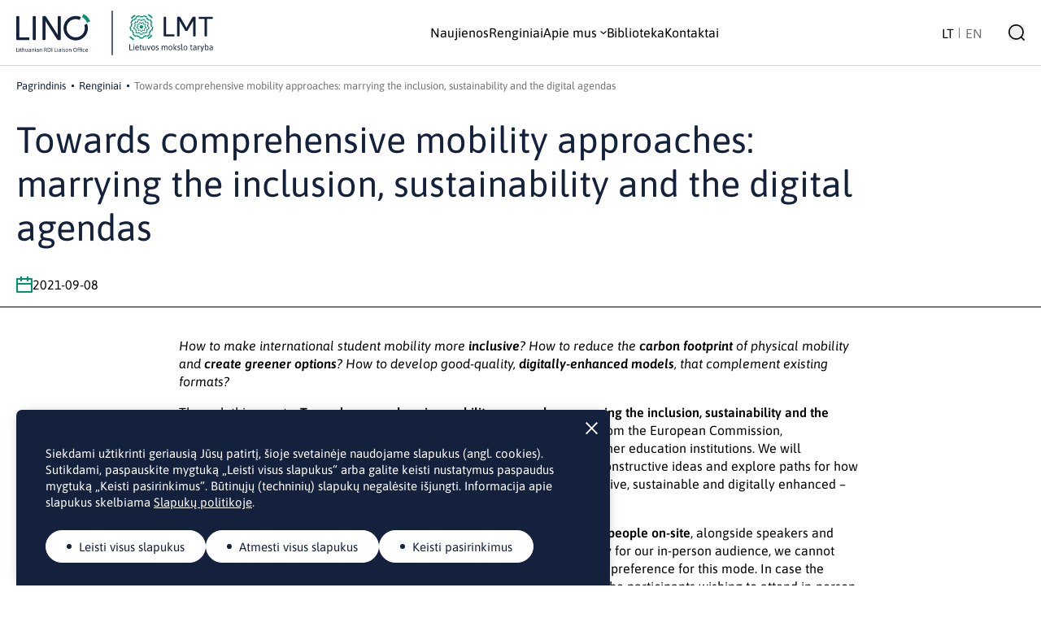

--- FILE ---
content_type: text/html; charset=UTF-8
request_url: https://lino.lmt.lt/renginiai/towards-comprehensive-mobility-approaches-marrying-the-inclusion-sustainability-and-the-digital-agendas/
body_size: 63482
content:
<!DOCTYPE html>
<html lang="lt-LT">
<head>
    <meta http-equiv="Content-Type" content="text/html; charset=utf-8"/>
    <meta name="Language" content="lt"/>
    <meta name="Copyright" content="www.daisoras.lt"/>
    <meta name="viewport" content="width=device-width, initial-scale=1, shrink-to-fit=no">
        <title>LINO</title>
    <meta name='robots' content='index, follow, max-image-preview:large, max-snippet:-1, max-video-preview:-1' />
<link rel="alternate" hreflang="lt" href="https://lino.lmt.lt/renginiai/towards-comprehensive-mobility-approaches-marrying-the-inclusion-sustainability-and-the-digital-agendas/" />
<link rel="alternate" hreflang="en" href="https://lino.lmt.lt/en/events/towards-comprehensive-mobility-approaches-marrying-the-inclusion-sustainability-and-the-digital-agendas/" />
<link rel="alternate" hreflang="x-default" href="https://lino.lmt.lt/renginiai/towards-comprehensive-mobility-approaches-marrying-the-inclusion-sustainability-and-the-digital-agendas/" />

	<!-- This site is optimized with the Yoast SEO plugin v26.8 - https://yoast.com/product/yoast-seo-wordpress/ -->
	<link rel="canonical" href="https://lino.lmt.lt/renginiai/towards-comprehensive-mobility-approaches-marrying-the-inclusion-sustainability-and-the-digital-agendas/" />
	<meta property="og:locale" content="lt_LT" />
	<meta property="og:type" content="article" />
	<meta property="og:title" content="Towards comprehensive mobility approaches: marrying the inclusion, sustainability and the digital agendas | LINO" />
	<meta property="og:description" content="How to make international student mobility more&nbsp;inclusive? How to reduce&nbsp;the&nbsp;carbon footprint&nbsp;of physical mobility and&nbsp;create&nbsp;greener options? How to develop good-quality,&nbsp;digitally-enhanced models,&nbsp;that&nbsp;complement existing formats?&nbsp;&nbsp; Through this event &ndash;&nbsp;Towards comprehensive mobility approaches: marrying the inclusion, sustainability and the digital agendas&nbsp;&ndash;&nbsp;we&rsquo;ll start connecting the dots, together with speakers from the European Commission, internationalisation funding agencies (ACA members) and networks [&hellip;]" />
	<meta property="og:url" content="https://lino.lmt.lt/renginiai/towards-comprehensive-mobility-approaches-marrying-the-inclusion-sustainability-and-the-digital-agendas/" />
	<meta property="og:site_name" content="LINO" />
	<meta property="article:publisher" content="https://www.facebook.com/LINObiuras/" />
	<meta property="og:image" content="https://lino.lmt.lt/wp-content/uploads/2025/10/lino_image.png" />
	<meta property="og:image:width" content="1200" />
	<meta property="og:image:height" content="675" />
	<meta property="og:image:type" content="image/png" />
	<meta name="twitter:card" content="summary_large_image" />
	<meta name="twitter:site" content="@Lino_OfficeLT" />
	<script type="application/ld+json" class="yoast-schema-graph">{"@context":"https://schema.org","@graph":[{"@type":"WebPage","@id":"https://lino.lmt.lt/renginiai/towards-comprehensive-mobility-approaches-marrying-the-inclusion-sustainability-and-the-digital-agendas/","url":"https://lino.lmt.lt/renginiai/towards-comprehensive-mobility-approaches-marrying-the-inclusion-sustainability-and-the-digital-agendas/","name":"Towards comprehensive mobility approaches: marrying the inclusion, sustainability and the digital agendas | LINO","isPartOf":{"@id":"https://lino.lmt.lt/#website"},"datePublished":"2021-09-02T00:00:00+00:00","breadcrumb":{"@id":"https://lino.lmt.lt/renginiai/towards-comprehensive-mobility-approaches-marrying-the-inclusion-sustainability-and-the-digital-agendas/#breadcrumb"},"inLanguage":"lt-LT","potentialAction":[{"@type":"ReadAction","target":["https://lino.lmt.lt/renginiai/towards-comprehensive-mobility-approaches-marrying-the-inclusion-sustainability-and-the-digital-agendas/"]}]},{"@type":"BreadcrumbList","@id":"https://lino.lmt.lt/renginiai/towards-comprehensive-mobility-approaches-marrying-the-inclusion-sustainability-and-the-digital-agendas/#breadcrumb","itemListElement":[{"@type":"ListItem","position":1,"name":"Home","item":"https://lino.lmt.lt/"},{"@type":"ListItem","position":2,"name":"Renginiai","item":"https://lino.lmt.lt/renginiai/"},{"@type":"ListItem","position":3,"name":"Towards comprehensive mobility approaches: marrying the inclusion, sustainability and the digital agendas"}]},{"@type":"WebSite","@id":"https://lino.lmt.lt/#website","url":"https://lino.lmt.lt/","name":"LINO | Lithuanian RDI Liaison Office","description":"Lietuvos mokslo ir inovacijų ryšių ir kompetencijos biuras Briuselyje","publisher":{"@id":"https://lino.lmt.lt/#organization"},"alternateName":"LINO","potentialAction":[{"@type":"SearchAction","target":{"@type":"EntryPoint","urlTemplate":"https://lino.lmt.lt/?s={search_term_string}"},"query-input":{"@type":"PropertyValueSpecification","valueRequired":true,"valueName":"search_term_string"}}],"inLanguage":"lt-LT"},{"@type":"Organization","@id":"https://lino.lmt.lt/#organization","name":"LINO | Lithuanian RDI Liaison Office","alternateName":"LINO","url":"https://lino.lmt.lt/","logo":{"@type":"ImageObject","inLanguage":"lt-LT","@id":"https://lino.lmt.lt/#/schema/logo/image/","url":"https://lino.lmt.lt/wp-content/uploads/2025/10/cropped-LINO.jpg","contentUrl":"https://lino.lmt.lt/wp-content/uploads/2025/10/cropped-LINO.jpg","width":512,"height":512,"caption":"LINO | Lithuanian RDI Liaison Office"},"image":{"@id":"https://lino.lmt.lt/#/schema/logo/image/"},"sameAs":["https://www.facebook.com/LINObiuras/","https://x.com/Lino_OfficeLT","https://www.linkedin.com/company/lithuanian-rdi-liaison-office-lino/"]}]}</script>
	<!-- / Yoast SEO plugin. -->


<link rel="alternate" title="oEmbed (JSON)" type="application/json+oembed" href="https://lino.lmt.lt/wp-json/oembed/1.0/embed?url=https%3A%2F%2Flino.lmt.lt%2Frenginiai%2Ftowards-comprehensive-mobility-approaches-marrying-the-inclusion-sustainability-and-the-digital-agendas%2F" />
<link rel="alternate" title="oEmbed (XML)" type="text/xml+oembed" href="https://lino.lmt.lt/wp-json/oembed/1.0/embed?url=https%3A%2F%2Flino.lmt.lt%2Frenginiai%2Ftowards-comprehensive-mobility-approaches-marrying-the-inclusion-sustainability-and-the-digital-agendas%2F&#038;format=xml" />
<style id='wp-img-auto-sizes-contain-inline-css' type='text/css'>
img:is([sizes=auto i],[sizes^="auto," i]){contain-intrinsic-size:3000px 1500px}
/*# sourceURL=wp-img-auto-sizes-contain-inline-css */
</style>
<link rel='stylesheet' id='wp-block-library-css' href='https://lino.lmt.lt/wp-includes/css/dist/block-library/style.min.css?ver=6.9' type='text/css' media='all' />
<style id='global-styles-inline-css' type='text/css'>
:root{--wp--preset--aspect-ratio--square: 1;--wp--preset--aspect-ratio--4-3: 4/3;--wp--preset--aspect-ratio--3-4: 3/4;--wp--preset--aspect-ratio--3-2: 3/2;--wp--preset--aspect-ratio--2-3: 2/3;--wp--preset--aspect-ratio--16-9: 16/9;--wp--preset--aspect-ratio--9-16: 9/16;--wp--preset--color--black: #000000;--wp--preset--color--cyan-bluish-gray: #abb8c3;--wp--preset--color--white: #ffffff;--wp--preset--color--pale-pink: #f78da7;--wp--preset--color--vivid-red: #cf2e2e;--wp--preset--color--luminous-vivid-orange: #ff6900;--wp--preset--color--luminous-vivid-amber: #fcb900;--wp--preset--color--light-green-cyan: #7bdcb5;--wp--preset--color--vivid-green-cyan: #00d084;--wp--preset--color--pale-cyan-blue: #8ed1fc;--wp--preset--color--vivid-cyan-blue: #0693e3;--wp--preset--color--vivid-purple: #9b51e0;--wp--preset--gradient--vivid-cyan-blue-to-vivid-purple: linear-gradient(135deg,rgb(6,147,227) 0%,rgb(155,81,224) 100%);--wp--preset--gradient--light-green-cyan-to-vivid-green-cyan: linear-gradient(135deg,rgb(122,220,180) 0%,rgb(0,208,130) 100%);--wp--preset--gradient--luminous-vivid-amber-to-luminous-vivid-orange: linear-gradient(135deg,rgb(252,185,0) 0%,rgb(255,105,0) 100%);--wp--preset--gradient--luminous-vivid-orange-to-vivid-red: linear-gradient(135deg,rgb(255,105,0) 0%,rgb(207,46,46) 100%);--wp--preset--gradient--very-light-gray-to-cyan-bluish-gray: linear-gradient(135deg,rgb(238,238,238) 0%,rgb(169,184,195) 100%);--wp--preset--gradient--cool-to-warm-spectrum: linear-gradient(135deg,rgb(74,234,220) 0%,rgb(151,120,209) 20%,rgb(207,42,186) 40%,rgb(238,44,130) 60%,rgb(251,105,98) 80%,rgb(254,248,76) 100%);--wp--preset--gradient--blush-light-purple: linear-gradient(135deg,rgb(255,206,236) 0%,rgb(152,150,240) 100%);--wp--preset--gradient--blush-bordeaux: linear-gradient(135deg,rgb(254,205,165) 0%,rgb(254,45,45) 50%,rgb(107,0,62) 100%);--wp--preset--gradient--luminous-dusk: linear-gradient(135deg,rgb(255,203,112) 0%,rgb(199,81,192) 50%,rgb(65,88,208) 100%);--wp--preset--gradient--pale-ocean: linear-gradient(135deg,rgb(255,245,203) 0%,rgb(182,227,212) 50%,rgb(51,167,181) 100%);--wp--preset--gradient--electric-grass: linear-gradient(135deg,rgb(202,248,128) 0%,rgb(113,206,126) 100%);--wp--preset--gradient--midnight: linear-gradient(135deg,rgb(2,3,129) 0%,rgb(40,116,252) 100%);--wp--preset--font-size--small: 13px;--wp--preset--font-size--medium: 20px;--wp--preset--font-size--large: 36px;--wp--preset--font-size--x-large: 42px;--wp--preset--spacing--20: 0.44rem;--wp--preset--spacing--30: 0.67rem;--wp--preset--spacing--40: 1rem;--wp--preset--spacing--50: 1.5rem;--wp--preset--spacing--60: 2.25rem;--wp--preset--spacing--70: 3.38rem;--wp--preset--spacing--80: 5.06rem;--wp--preset--shadow--natural: 6px 6px 9px rgba(0, 0, 0, 0.2);--wp--preset--shadow--deep: 12px 12px 50px rgba(0, 0, 0, 0.4);--wp--preset--shadow--sharp: 6px 6px 0px rgba(0, 0, 0, 0.2);--wp--preset--shadow--outlined: 6px 6px 0px -3px rgb(255, 255, 255), 6px 6px rgb(0, 0, 0);--wp--preset--shadow--crisp: 6px 6px 0px rgb(0, 0, 0);}:where(.is-layout-flex){gap: 0.5em;}:where(.is-layout-grid){gap: 0.5em;}body .is-layout-flex{display: flex;}.is-layout-flex{flex-wrap: wrap;align-items: center;}.is-layout-flex > :is(*, div){margin: 0;}body .is-layout-grid{display: grid;}.is-layout-grid > :is(*, div){margin: 0;}:where(.wp-block-columns.is-layout-flex){gap: 2em;}:where(.wp-block-columns.is-layout-grid){gap: 2em;}:where(.wp-block-post-template.is-layout-flex){gap: 1.25em;}:where(.wp-block-post-template.is-layout-grid){gap: 1.25em;}.has-black-color{color: var(--wp--preset--color--black) !important;}.has-cyan-bluish-gray-color{color: var(--wp--preset--color--cyan-bluish-gray) !important;}.has-white-color{color: var(--wp--preset--color--white) !important;}.has-pale-pink-color{color: var(--wp--preset--color--pale-pink) !important;}.has-vivid-red-color{color: var(--wp--preset--color--vivid-red) !important;}.has-luminous-vivid-orange-color{color: var(--wp--preset--color--luminous-vivid-orange) !important;}.has-luminous-vivid-amber-color{color: var(--wp--preset--color--luminous-vivid-amber) !important;}.has-light-green-cyan-color{color: var(--wp--preset--color--light-green-cyan) !important;}.has-vivid-green-cyan-color{color: var(--wp--preset--color--vivid-green-cyan) !important;}.has-pale-cyan-blue-color{color: var(--wp--preset--color--pale-cyan-blue) !important;}.has-vivid-cyan-blue-color{color: var(--wp--preset--color--vivid-cyan-blue) !important;}.has-vivid-purple-color{color: var(--wp--preset--color--vivid-purple) !important;}.has-black-background-color{background-color: var(--wp--preset--color--black) !important;}.has-cyan-bluish-gray-background-color{background-color: var(--wp--preset--color--cyan-bluish-gray) !important;}.has-white-background-color{background-color: var(--wp--preset--color--white) !important;}.has-pale-pink-background-color{background-color: var(--wp--preset--color--pale-pink) !important;}.has-vivid-red-background-color{background-color: var(--wp--preset--color--vivid-red) !important;}.has-luminous-vivid-orange-background-color{background-color: var(--wp--preset--color--luminous-vivid-orange) !important;}.has-luminous-vivid-amber-background-color{background-color: var(--wp--preset--color--luminous-vivid-amber) !important;}.has-light-green-cyan-background-color{background-color: var(--wp--preset--color--light-green-cyan) !important;}.has-vivid-green-cyan-background-color{background-color: var(--wp--preset--color--vivid-green-cyan) !important;}.has-pale-cyan-blue-background-color{background-color: var(--wp--preset--color--pale-cyan-blue) !important;}.has-vivid-cyan-blue-background-color{background-color: var(--wp--preset--color--vivid-cyan-blue) !important;}.has-vivid-purple-background-color{background-color: var(--wp--preset--color--vivid-purple) !important;}.has-black-border-color{border-color: var(--wp--preset--color--black) !important;}.has-cyan-bluish-gray-border-color{border-color: var(--wp--preset--color--cyan-bluish-gray) !important;}.has-white-border-color{border-color: var(--wp--preset--color--white) !important;}.has-pale-pink-border-color{border-color: var(--wp--preset--color--pale-pink) !important;}.has-vivid-red-border-color{border-color: var(--wp--preset--color--vivid-red) !important;}.has-luminous-vivid-orange-border-color{border-color: var(--wp--preset--color--luminous-vivid-orange) !important;}.has-luminous-vivid-amber-border-color{border-color: var(--wp--preset--color--luminous-vivid-amber) !important;}.has-light-green-cyan-border-color{border-color: var(--wp--preset--color--light-green-cyan) !important;}.has-vivid-green-cyan-border-color{border-color: var(--wp--preset--color--vivid-green-cyan) !important;}.has-pale-cyan-blue-border-color{border-color: var(--wp--preset--color--pale-cyan-blue) !important;}.has-vivid-cyan-blue-border-color{border-color: var(--wp--preset--color--vivid-cyan-blue) !important;}.has-vivid-purple-border-color{border-color: var(--wp--preset--color--vivid-purple) !important;}.has-vivid-cyan-blue-to-vivid-purple-gradient-background{background: var(--wp--preset--gradient--vivid-cyan-blue-to-vivid-purple) !important;}.has-light-green-cyan-to-vivid-green-cyan-gradient-background{background: var(--wp--preset--gradient--light-green-cyan-to-vivid-green-cyan) !important;}.has-luminous-vivid-amber-to-luminous-vivid-orange-gradient-background{background: var(--wp--preset--gradient--luminous-vivid-amber-to-luminous-vivid-orange) !important;}.has-luminous-vivid-orange-to-vivid-red-gradient-background{background: var(--wp--preset--gradient--luminous-vivid-orange-to-vivid-red) !important;}.has-very-light-gray-to-cyan-bluish-gray-gradient-background{background: var(--wp--preset--gradient--very-light-gray-to-cyan-bluish-gray) !important;}.has-cool-to-warm-spectrum-gradient-background{background: var(--wp--preset--gradient--cool-to-warm-spectrum) !important;}.has-blush-light-purple-gradient-background{background: var(--wp--preset--gradient--blush-light-purple) !important;}.has-blush-bordeaux-gradient-background{background: var(--wp--preset--gradient--blush-bordeaux) !important;}.has-luminous-dusk-gradient-background{background: var(--wp--preset--gradient--luminous-dusk) !important;}.has-pale-ocean-gradient-background{background: var(--wp--preset--gradient--pale-ocean) !important;}.has-electric-grass-gradient-background{background: var(--wp--preset--gradient--electric-grass) !important;}.has-midnight-gradient-background{background: var(--wp--preset--gradient--midnight) !important;}.has-small-font-size{font-size: var(--wp--preset--font-size--small) !important;}.has-medium-font-size{font-size: var(--wp--preset--font-size--medium) !important;}.has-large-font-size{font-size: var(--wp--preset--font-size--large) !important;}.has-x-large-font-size{font-size: var(--wp--preset--font-size--x-large) !important;}
/*# sourceURL=global-styles-inline-css */
</style>

<style id='classic-theme-styles-inline-css' type='text/css'>
/*! This file is auto-generated */
.wp-block-button__link{color:#fff;background-color:#32373c;border-radius:9999px;box-shadow:none;text-decoration:none;padding:calc(.667em + 2px) calc(1.333em + 2px);font-size:1.125em}.wp-block-file__button{background:#32373c;color:#fff;text-decoration:none}
/*# sourceURL=/wp-includes/css/classic-themes.min.css */
</style>
<link rel='stylesheet' id='mailerlite_forms.css-css' href='https://lino.lmt.lt/wp-content/plugins/official-mailerlite-sign-up-forms/assets/css/mailerlite_forms.css?ver=1.7.18' type='text/css' media='all' />
<link rel='stylesheet' id='wpml-legacy-horizontal-list-0-css' href='https://lino.lmt.lt/wp-content/plugins/sitepress-multilingual-cms/templates/language-switchers/legacy-list-horizontal/style.min.css?ver=1' type='text/css' media='all' />
<link rel='stylesheet' id='bundle-css' href='https://lino.lmt.lt/wp-content/themes/lino/assets/dist/bundle.css?ver=1.0.17' type='text/css' media='all' />
<script type="text/javascript" id="wpml-cookie-js-extra">
/* <![CDATA[ */
var wpml_cookies = {"wp-wpml_current_language":{"value":"lt","expires":1,"path":"/"}};
var wpml_cookies = {"wp-wpml_current_language":{"value":"lt","expires":1,"path":"/"}};
//# sourceURL=wpml-cookie-js-extra
/* ]]> */
</script>
<script type="text/javascript" src="https://lino.lmt.lt/wp-content/plugins/sitepress-multilingual-cms/res/js/cookies/language-cookie.js?ver=486900" id="wpml-cookie-js" defer="defer" data-wp-strategy="defer"></script>
<script type="text/javascript" src="https://lino.lmt.lt/wp-includes/js/jquery/jquery.min.js?ver=3.7.1" id="jquery-core-js"></script>
<script type="text/javascript" src="https://lino.lmt.lt/wp-includes/js/jquery/jquery-migrate.min.js?ver=3.4.1" id="jquery-migrate-js"></script>
<meta name="generator" content="WPML ver:4.8.6 stt:1,32;" />
        <!-- MailerLite Universal -->
        <script>
            (function(w,d,e,u,f,l,n){w[f]=w[f]||function(){(w[f].q=w[f].q||[])
                .push(arguments);},l=d.createElement(e),l.async=1,l.src=u,
                n=d.getElementsByTagName(e)[0],n.parentNode.insertBefore(l,n);})
            (window,document,'script','https://assets.mailerlite.com/js/universal.js','ml');
            ml('account', '1081571');
            ml('enablePopups', true);
        </script>
        <!-- End MailerLite Universal -->
        <link rel="icon" href="https://lino.lmt.lt/wp-content/uploads/2025/10/cropped-cropped-LINO-32x32.jpg" sizes="32x32" />
<link rel="icon" href="https://lino.lmt.lt/wp-content/uploads/2025/10/cropped-cropped-LINO-192x192.jpg" sizes="192x192" />
<link rel="apple-touch-icon" href="https://lino.lmt.lt/wp-content/uploads/2025/10/cropped-cropped-LINO-180x180.jpg" />
<meta name="msapplication-TileImage" content="https://lino.lmt.lt/wp-content/uploads/2025/10/cropped-cropped-LINO-270x270.jpg" />


    <script async src="https://www.googletagmanager.com/gtag/js?id=G-XZNPBQPEGF"></script>
<script>
    window.dataLayer = window.dataLayer || [];
    function gtag() {
        dataLayer.push(arguments);
    }
    gtag('consent', 'default', {
        'ad_storage': 'denied',
        'ad_user_data': 'denied',
        'ad_personalization': 'denied',
        'analytics_storage': 'denied'
    });

gtag('js', new Date());
gtag('config', 'G-XZNPBQPEGF');
</script>

        </head>

<body class="wp-singular renginiai-template-default single single-renginiai postid-15080 wp-theme-lino" id="topElement" >

<div class="wrapper min-h-[100%] mb-[-660px]">
    <nav class="dont-print fixed navbar top-0 py-3  w-[100%] bg-white border-b border-grayLight">
    <div class="nav-block">
        <div class="container relative">
            <div class="flex justify-between items-center">
                <a href="/" class="logo-block block relative">
                                        <img src="https://lino.lmt.lt/wp-content/themes/lino/assets/images/LINO-LMT.svg" alt="LINO" height="55"
                         class="h-[43px] lg:h-[55px]">
                                    </a>
                <div>
                    <div class="flex">
                        <div id="main-menu"
                             class="max-h-[calc(100%_-_67px)] overflow-auto z-10 block fixed top-[67px] -right-[100%] px-5 pt-5 w-full bg-white menu-left
                                    transition-[all] duration-300 ease-linear lg:transition-none
                                    lg:max-h-auto lg:overflow-visible lg:relative lg:flex lg:items-center lg:justify-end lg:px-0 lg:pt-0 lg:top-0 lg:right-0">
                            <ul class=" bg-gray rounded py-5 px-9 text-left
                                        lg:bg-transparent lg:static lg:flex lg:gap-10 lg:py-0 lg:bg-none lg:right-auto lg:flex lg:justify-center lg:items-center">
                                                                    <li class=" menu-item menu-item-type-taxonomy menu-item-object-category py-2.5 lg:py-5 group relative">
                                        <a href="/naujienos/"
                                           class="menu-link cursor-pointer leading-[1] relative
                                           flex items-center justify-start
                                                after:-left-3 after:top-1.5 lg:after:top-auto
                                                after:content-[''] after:absolute after:block after:w-[5px] after:h-[5px]
                                                after:rounded-full after:bg-green lg:after:left-1/2 lg:after:-bottom-2.5
                                                after:transition-all
                                                after:opacity-0                                                lg:hover:after:opacity-100 group"
                                           tabindex="0" >
                                            <span>Naujienos</span>
                                                                                    </a>
                                                                            </li>
                                                                    <li class=" menu-item menu-item-type-post_type_archive menu-item-object-renginiai py-2.5 lg:py-5 group relative">
                                        <a href="/renginiai/"
                                           class="menu-link cursor-pointer leading-[1] relative
                                           flex items-center justify-start
                                                after:-left-3 after:top-1.5 lg:after:top-auto
                                                after:content-[''] after:absolute after:block after:w-[5px] after:h-[5px]
                                                after:rounded-full after:bg-green lg:after:left-1/2 lg:after:-bottom-2.5
                                                after:transition-all
                                                after:opacity-0                                                lg:hover:after:opacity-100 group"
                                           tabindex="0" >
                                            <span>Renginiai</span>
                                                                                    </a>
                                                                            </li>
                                                                    <li class=" menu-item menu-item-type-post_type menu-item-object-page menu-item-has-children py-2.5 lg:py-5 group relative">
                                        <a href="/apie-mus/"
                                           class="menu-link cursor-pointer leading-[1] relative
                                           flex items-center justify-start
                                                after:-left-3 after:top-1.5 lg:after:top-auto
                                                after:content-[''] after:absolute after:block after:w-[5px] after:h-[5px]
                                                after:rounded-full after:bg-green lg:after:left-1/2 lg:after:-bottom-2.5
                                                after:transition-all
                                                after:opacity-0                                                lg:hover:after:opacity-100 group"
                                           tabindex="0" >
                                            <span>Apie mus</span>
                                                                                            <img src="https://lino.lmt.lt/wp-content/themes/lino/assets/images/arrow-black.svg" alt="open meniu item" width="8"
                                                     height="5" class="ml-1 block transition-all lg:group-hover:rotate-180">
                                                                                    </a>
                                                                                    <div class="px-5 pt-5 lg:absolute lg:top-full lg:left-0 lg:p-6 lg:bg-gray lg:rounded lg:w-[240px] lg:hidden lg:group-hover:block">
                                                                                                    <a href="/apie-mus/#vizija-misija"                                                         class="flex items-center mb-3.5 group/child">
                                                        <img src="https://lino.lmt.lt/wp-content/themes/lino/assets/images/black-arrow-right.svg" alt="menu item" width="9" height="9" class="lg:transition-all lg:group-hover/child:translate-x-1">
                                                        <span class="w-[calc(100%_-_9px)] pl-2">Mūsų vizija, misija</span>
                                                    </a>
                                                                                                    <a href="/apie-mus/#musu-veikla"                                                         class="flex items-center mb-3.5 group/child">
                                                        <img src="https://lino.lmt.lt/wp-content/themes/lino/assets/images/black-arrow-right.svg" alt="menu item" width="9" height="9" class="lg:transition-all lg:group-hover/child:translate-x-1">
                                                        <span class="w-[calc(100%_-_9px)] pl-2">Mūsų veikla</span>
                                                    </a>
                                                                                                    <a href="/apie-mus/#ka-darome"                                                         class="flex items-center mb-3.5 group/child">
                                                        <img src="https://lino.lmt.lt/wp-content/themes/lino/assets/images/black-arrow-right.svg" alt="menu item" width="9" height="9" class="lg:transition-all lg:group-hover/child:translate-x-1">
                                                        <span class="w-[calc(100%_-_9px)] pl-2">Ką mes darome?</span>
                                                    </a>
                                                                                                    <a href="/apie-mus/#su-kuo-dirbame"                                                         class="flex items-center  group/child">
                                                        <img src="https://lino.lmt.lt/wp-content/themes/lino/assets/images/black-arrow-right.svg" alt="menu item" width="9" height="9" class="lg:transition-all lg:group-hover/child:translate-x-1">
                                                        <span class="w-[calc(100%_-_9px)] pl-2">Su kuo dirbame</span>
                                                    </a>
                                                                                            </div>
                                                                            </li>
                                                                    <li class=" menu-item menu-item-type-post_type_archive menu-item-object-biblioteka py-2.5 lg:py-5 group relative">
                                        <a href="/biblioteka/"
                                           class="menu-link cursor-pointer leading-[1] relative
                                           flex items-center justify-start
                                                after:-left-3 after:top-1.5 lg:after:top-auto
                                                after:content-[''] after:absolute after:block after:w-[5px] after:h-[5px]
                                                after:rounded-full after:bg-green lg:after:left-1/2 lg:after:-bottom-2.5
                                                after:transition-all
                                                after:opacity-0                                                lg:hover:after:opacity-100 group"
                                           tabindex="0" >
                                            <span>Biblioteka</span>
                                                                                    </a>
                                                                            </li>
                                                                    <li class=" menu-item menu-item-type-post_type menu-item-object-page py-2.5 lg:py-5 group relative">
                                        <a href="/kontaktai/"
                                           class="menu-link cursor-pointer leading-[1] relative
                                           flex items-center justify-start
                                                after:-left-3 after:top-1.5 lg:after:top-auto
                                                after:content-[''] after:absolute after:block after:w-[5px] after:h-[5px]
                                                after:rounded-full after:bg-green lg:after:left-1/2 lg:after:-bottom-2.5
                                                after:transition-all
                                                after:opacity-0                                                lg:hover:after:opacity-100 group"
                                           tabindex="0" >
                                            <span>Kontaktai</span>
                                                                                    </a>
                                                                            </li>
                                                            </ul>
                        </div>
                    </div>
                </div>
                <div class="flex items-center justify-end">
                    <div class="language pr-3.5 lg:pr-6">
                        
<div class="wpml-ls-statics-shortcode_actions wpml-ls wpml-ls-legacy-list-horizontal">
	<ul role="menu"><li class="wpml-ls-slot-shortcode_actions wpml-ls-item wpml-ls-item-lt wpml-ls-current-language wpml-ls-first-item wpml-ls-item-legacy-list-horizontal" role="none">
				<a href="https://lino.lmt.lt/renginiai/towards-comprehensive-mobility-approaches-marrying-the-inclusion-sustainability-and-the-digital-agendas/" class="wpml-ls-link" role="menuitem" >
                    <span class="wpml-ls-native" role="menuitem">LT</span></a>
			</li><li class="wpml-ls-slot-shortcode_actions wpml-ls-item wpml-ls-item-en wpml-ls-last-item wpml-ls-item-legacy-list-horizontal" role="none">
				<a href="https://lino.lmt.lt/en/events/towards-comprehensive-mobility-approaches-marrying-the-inclusion-sustainability-and-the-digital-agendas/" class="wpml-ls-link" role="menuitem"  aria-label="Switch to EN" title="Switch to EN" >
                    <span class="wpml-ls-native" lang="en">EN</span></a>
			</li></ul>
</div>

                    </div>
                    <button class="open-search">
                        <img src="https://lino.lmt.lt/wp-content/themes/lino/assets/images/search.svg" alt="search" width="20" height="20">
                    </button>
                    <button class="menu-toggler lg:hidden w-[22px] h-[20px] ml-5">
                        <img src="https://lino.lmt.lt/wp-content/themes/lino/assets/images/menu-toggler.svg" width="22" height="20" alt="menu"
                             class="w-[22px] h-[20px] open-menu">
                        <img src="https://lino.lmt.lt/wp-content/themes/lino/assets/images/close.svg" width="20" height="20" alt="menu"
                             class="w-[20px] h-[20px] close-menu hidden">
                    </button>
                </div>
            </div>
        </div>
    </div>

    <div class="search-form hidden bg-gray absolute top-full left-0 right-0 w-full">
        <div class="container relative">
            <div class="max-w-[630px] mx-auto px-9 py-7.5">
                <form role="search" method="get" class="relative w-full"
                      action="https://lino.lmt.lt">
                    <input type="hidden" id="token" name="token" value="5fb41195ed" />
                    <input type="text" id="s" name="s"
                           class="rounded w-full border border-blue bg-gray pl-3.5 py-2.5 pr-20 text-blue placeholder:text-blue"
                           aria-label="Įveskite raktinį žodį arba frazę"
                           placeholder="Įveskite raktinį žodį arba frazę..."/>
                    <button type="submit"
                            class="bg-blue rounded absolute top-0 bottom-0 right-0 w-[4.735em] flex justify-center items-center">
                        <img src="https://lino.lmt.lt/wp-content/themes/lino/assets/images/search_white.svg" alt="search" width="20" height="20">
                    </button>
                </form>
                <div class="close-search absolute w-7.5 h-7.5 block top-1/2 -translate-y-1/2 cursor-pointer right-1.5 lg:right-0">
                    <img src="https://lino.lmt.lt/wp-content/themes/lino/assets/images/close.svg" alt="close" width="20" height="20">
                </div>
            </div>
        </div>
    </div>
</nav>
        <div class="page-padding lg:pb-28  overflow-hidden">
        <div class="container">
            <div id="breadcrumbs"  class="breadcrumbs dont-print" ><ul><li class="item-home"><a class="bread-link bread-home" href="https://lino.lmt.lt" >Pagrindinis</a></li><li class="item-cat item-custom-post-type-renginiai"><a class=" bread-cat bread-custom-post-type-renginiai " href="/renginiai/" title="Renginiai">Renginiai</a></li><li class="item-current item-15080">Towards comprehensive mobility approaches: marrying the inclusion, sustainability and the digital agendas</li></ul></div>
        </div>
        <div class="pb-4 mb-9 border-b border-black">
            <div class="container">
                <div class="max-w-[1050px]">
                    <h1 class="mb-8 normal-case	">Towards comprehensive mobility approaches: marrying the inclusion, sustainability and the digital agendas</h1>
                    <div class="flex flex-wrap gap-y-2.5 gap-x-6 items-center">
                                                    <div class="flex items-center gap-x-2 w-full md:w-auto">
                                <img src="https://lino.lmt.lt/wp-content/themes/lino/assets/images/date.svg" alt="date" width="20" height="20">
                                <span>2021-09-08</span>
                            </div>
                                                                                            </div>
                </div>
            </div>
        </div>
        <div class="container">
            <div class="max-w-[840px] mx-auto pb-8 lg:pb-12.5">
                                                                                <div class="content">
                    <div class="container"><p><em>How to make international student mobility more&nbsp;<strong>inclusive</strong>? How to reduce&nbsp;</em><em>the&nbsp;<strong>carbon footprint</strong>&nbsp;of physical mobility and&nbsp;<strong>create</strong><strong>&nbsp;greener options</strong>? How to develop good-quality,&nbsp;<strong>digitally-enhanced models</strong>,&nbsp;that&nbsp;complement existing formats?&nbsp;</em><em>&nbsp;</em></p>
<p>Through this event &ndash;&nbsp;<b>Towards comprehensive mobility approaches: marrying the inclusion, sustainability and the digital agendas</b>&nbsp;&ndash;<b>&nbsp;</b>we&rsquo;ll start connecting the dots, together with speakers from the European Commission, internationalisation funding agencies (ACA members) and networks of higher education institutions. We will investigate the potential tensions between these objectives, put forward constructive ideas and explore paths for how to deliver on the vision of international student mobility that is more inclusive, sustainable and digitally enhanced &ndash; all at once.</p>
<p>This exciting, hybrid event will feature an intimate audience of approx.&nbsp;<strong>20 people on-site</strong>, alongside speakers and organisers, with many more remotely tuning in. Due to the limited capacity for our in-person audience, we cannot guarantee the possibility of on-site attendance for all those who express a preference for this mode. In case the interest of attending in-person will surpass available seats, we will select the participants wishing to attend in-person, to ensure a diversity of representation. We will confirm via a separate email the mode of attendance to all those who express a preference for on-site attendance, by&nbsp;<strong>6 September 2021</strong>.</p>
<p><strong>Registrations</strong>&nbsp;are open until&nbsp;<strong>Friday, 3 September 2021, EOB</strong>.</p>
<p>Please also note, if you choose to attend in person, we fully trust that you comply with the recommendations and regulations of the&nbsp;<a href="https://reopen.europa.eu/en" target="_blank" rel="noreferrer noopener">European&nbsp;</a><a href="https://reopen.europa.eu/en">Union</a>,&nbsp;and that you will only attend if you have a recent negative Covid test, proof of a positive antigen test, or have been fully vaccinated.</p>
<p>For more information about the event, including the speakers and programme,&nbsp;<a href="https://aca-secretariat.be/post_event/save-the-date-towards-comprehensive-mobility-approaches-8-sep-2021/?yearEvent=2021">click here.</a></p>
<p>&nbsp;</p>
</div>
                </div>
                                
            </div>
        </div>
                <div class="border-t border-black pt-8 lg:pt-12.5">
            <div class="container">
                                <div class="flex justify-between items-center flex-wrap gap-y-3">
                    <div class="flex items-center">
                        <div class="mr-2 text-[0.9375rem]">Dalintis:</div>
                        <div class="flex items-center">
                            <a href="https://www.facebook.com/sharer/sharer.php?u=https://lino.lmt.lt/renginiai/towards-comprehensive-mobility-approaches-marrying-the-inclusion-sustainability-and-the-digital-agendas/"
                               target="_blank" class="mr-2 soc-icon bg-gray" aria-label=facebook">
                                <img src="https://lino.lmt.lt/wp-content/themes/lino/assets/images/facebook.svg" width="10" height="18" alt="facebook"
                                     loading="lazy">
                            </a>
                            <a href="https://twitter.com/intent/tweet?url=https://lino.lmt.lt/renginiai/towards-comprehensive-mobility-approaches-marrying-the-inclusion-sustainability-and-the-digital-agendas/"
                               target="_blank"
                               class="mr-2 soc-icon bg-gray" aria-label=twitter">
                                <img src="https://lino.lmt.lt/wp-content/themes/lino/assets/images/twitter.svg" width="18" height="18" alt="twitter" loading="lazy">
                            </a>
                            <a href="https://www.linkedin.com/shareArticle?mini=true&url=https://lino.lmt.lt/renginiai/towards-comprehensive-mobility-approaches-marrying-the-inclusion-sustainability-and-the-digital-agendas/"
                               target="_blank" class="mr-2 soc-icon bg-gray" aria-label=linkedin">
                                <img src="https://lino.lmt.lt/wp-content/themes/lino/assets/images/linkedin.svg" width="17" height="17" alt="linkedin"
                                     loading="lazy">
                            </a>
                            <a href="http://www.facebook.com/dialog/send?app_id=469518364565184&display=popup&link=https://lino.lmt.lt/renginiai/towards-comprehensive-mobility-approaches-marrying-the-inclusion-sustainability-and-the-digital-agendas/&redirect_uri=https://lino.lmt.lt/renginiai/towards-comprehensive-mobility-approaches-marrying-the-inclusion-sustainability-and-the-digital-agendas/"
                               target="_blank" class="hidden lg:flex mr-2 soc-icon bg-gray" aria-label=facebook">
                                <img src="https://lino.lmt.lt/wp-content/themes/lino/assets/images/messenger.svg" width="18" height="18" alt="messenger"
                                     loading="lazy">
                            </a>
                            <a href="fb-messenger://share/?link=https://lino.lmt.lt/renginiai/towards-comprehensive-mobility-approaches-marrying-the-inclusion-sustainability-and-the-digital-agendas/" target="_blank"
                               class="lg:hidden mr-2 soc-icon bg-gray" aria-label=messenger">
                                <img src="https://lino.lmt.lt/wp-content/themes/lino/assets/images/messenger.svg" alt="messenger" width="18" height="18"
                                     loading="lazy">
                            </a>
                            <a href="mailto:?subject=Towards comprehensive mobility approaches: marrying the inclusion, sustainability and the digital agendas&amp;body=https://lino.lmt.lt/renginiai/towards-comprehensive-mobility-approaches-marrying-the-inclusion-sustainability-and-the-digital-agendas/"
                               class="mr-2 soc-icon bg-gray" aria-label=mail">
                                <img src="https://lino.lmt.lt/wp-content/themes/lino/assets/images/email.svg" alt="mail" width="18" height="14" loading="lazy">
                            </a>
                        </div>
                    </div>
                    <div onclick="window.print();return false;" class="cursor-pointer flex items-center">
                        <div class="mr-2 text-[0.9375rem]">Spausdinti:</div>
                        <div class=" soc-icon bg-gray">
                            <img src="https://lino.lmt.lt/wp-content/themes/lino/assets/images/print.svg" alt="print" width="18" height="18" loading="lazy">
                        </div>
                    </div>
                </div>

            </div>
        </div>
    </div>

    
    

    <div class="push min-h-[660px]"></div>
</div>

    <footer class="dont-print footer bg-blue text-white min-h-[660px]">
    <div class="h-[85px] lg:h-[108px]" style="background-image: url(https://lino.lmt.lt/wp-content/themes/lino/assets/images/ornament.png);"></div>
    <div class="border-b border-gray pt-10 pb-7.5 lg:py-10">
        <div class="container">
            <div class="flex flex-wrap lg:flex-nowrap justify-between -mx-5">
                <div class="w-full lg:w-5/12 mb-7.5 lg:mb-0 px-5">
                    <h2 class="relative text-blue inline-block mb-6.25 pl-[1.125rem] bg-[rgba(255,255,255,0.01)]">
                        <img src="https://lino.lmt.lt/wp-content/themes/lino/assets/images/pabraukimas.svg" alt="frame"
                             class="absolute left-0 -top-1.5 w-[calc(100%_+_16px)] z-10 max-w-fit" loading="lazy">
                        <span class="relative z-20">Naujienlaiškis</span>
                    </h2>
                    <div class="max-w-[410px]">Užsiprenumeruokite mūsų naujienlaiškį ir pirmieji sužinokite apie organizuojamus renginius bei naujienas.</div>
                </div>
                <div class="w-full lg:w-5/12 mb-3.5 lg:mb-0 px-5">
                    <div>
                        
            <div id="mailerlite-form_1" data-temp-id="6978df0dace10">
                <div class="mailerlite-form">
                    <form action="" method="post" novalidate>
                                                <div class="mailerlite-form-description"></div>
                        <div class="mailerlite-form-inputs">
                                                                                            <div class="mailerlite-form-field">
                                    <label for="mailerlite-1-field-email">Jūsų el. pašto adresas</label>
                                    <input id="mailerlite-1-field-email"
                                           type="email" required="required"                                            name="form_fields[email]"
                                           placeholder="Jūsų el. pašto adresas"/>
                                </div>
                                                        <div class="mailerlite-form-loader">Palaukite...</div>
                            <div class="mailerlite-subscribe-button-container">
                                <button class="mailerlite-subscribe-submit" type="submit">
                                    Užsisakyti                                </button>
                            </div>
                            <input type="hidden" name="form_id" value="1"/>
                            <input type="hidden" name="action" value="mailerlite_subscribe_form"/>
                            <input type="hidden" name="ml_nonce" value="7d24484965"/>
                        </div>
                        <div class="mailerlite-form-response">
                                                            <h4><p>Dėkojame, kad užsiprenumeravote!</p>
</h4>
                                                    </div>
                    </form>
                </div>
            </div>
        <script type="text/javascript" src='https://lino.lmt.lt/wp-content/plugins/official-mailerlite-sign-up-forms/assets/js/localization/validation-messages.js'></script>
         <script type="text/javascript"> var selectedLanguage = "lt"; var validationMessages = messages["en"]; if(selectedLanguage) { validationMessages = messages[selectedLanguage]; } window.addEventListener("load", function () { var form_container = document.querySelector(`#mailerlite-form_1[data-temp-id="6978df0dace10"] form`); let submitButton = form_container.querySelector('.mailerlite-subscribe-submit'); submitButton.disabled = true; fetch('https://lino.lmt.lt/wp-admin/admin-ajax.php', { method: 'POST', headers:{ 'Content-Type': 'application/x-www-form-urlencoded', }, body: new URLSearchParams({ "action" : "ml_create_nonce", "ml_nonce" : form_container.querySelector("input[name='ml_nonce']").value }) }) .then((response) => response.json()) .then((json) => { if(json.success) { form_container.querySelector("input[name='ml_nonce']").value = json.data.ml_nonce; submitButton.disabled = false; } }) .catch((error) => { console.error('Error:', error); }); form_container.addEventListener('submit', (e) => { e.preventDefault(); let data = new URLSearchParams(new FormData(form_container)).toString(); let validationError = false; document.querySelectorAll('.mailerlite-form-error').forEach(el => el.remove()); Array.from(form_container.elements).forEach((input) => { if(input.type !== 'hidden') { if(input.required) { if(input.value == '') { validationError = true; let error = document.createElement("span"); error.className = 'mailerlite-form-error'; error.textContent = validationMessages.required; input.after(error); return false; } } if((input.type == "email") && (!validateEmail(input.value))) { validationError = true; let error = document.createElement("span"); error.className = 'mailerlite-form-error'; error.textContent = validationMessages.email; input.after(error); return false; } } }); if(validationError) { return false; } fade.out(form_container.querySelector('.mailerlite-subscribe-button-container'), () => { fade.in(form_container.querySelector('.mailerlite-form-loader')); }); fetch('https://lino.lmt.lt/wp-admin/admin-ajax.php', { method: 'POST', headers:{ 'Content-Type': 'application/x-www-form-urlencoded', }, body: data }) .then((response) => { fade.out(form_container.querySelector('.mailerlite-form-inputs'), () => { fade.in(form_container.querySelector('.mailerlite-form-response')); }); }) .catch((error) => { console.error('Error:', error); }); }); }, false); var fade = { out: function(el, fn = false) { var fadeOutEffect = setInterval(function () { if (!el.style.opacity) { el.style.opacity = 1; } if (el.style.opacity > 0) { el.style.opacity -= 0.1; } else { el.style.display = 'none'; clearInterval(fadeOutEffect); } }, 50); if( typeof (fn) == 'function') { fn(); } }, in: function(el) { var fadeInEffect = setInterval(function () { if (!el.style.opacity) { el.style.opacity = 0; } if (el.style.opacity < 1) { el.style.opacity = Number(el.style.opacity) + 0.1; } else { el.style.display = 'block'; clearInterval(fadeInEffect); } }, 50); } }; function validateEmail(email){ if(email.match( /^(([^<>()[\]\\.,;:\s@\"]+(\.[^<>()[\]\\.,;:\s@\"]+)*)|(\".+\"))@((\[[0-9]{1,3}\.[0-9]{1,3}\.[0-9]{1,3}\.[0-9]{1,3}\])|(([a-zA-Z\-0-9]+\.)+[a-zA-Z]{2,}))$/ )) { return true; } return false; } </script> 
                    </div>
                    <div class="newsletter-notice content"><p>Užsakydami LINO biuro naujienlaiškį Jūs sutinkate su Jūsų asmens duomenų tvarkymu pateiktu “<a href="https://lino.lmt.lt/privatumo-politika/">Privatumo politikoje</a>”.</p>
</div>
                </div>
                <div class="w-full lg:w-2/12 px-5">
                    <div class="flex lg:justify-end gap-2 lg:pt-4">
                                                    <a href="https://www.facebook.com/LINObiuras/" target="_blank" class=" soc-icon bg-lightGreen lg:hover:bg-white">
                                <img src="https://lino.lmt.lt/wp-content/themes/lino/assets/images/facebook.svg" alt="facebook" width="10" height="18"
                                     loading="lazy">
                            </a>
                                                                            <a href="https://www.linkedin.com/company/lithuanian-rdi-liaison-office-lino/" target="_blank" class=" soc-icon bg-lightGreen lg:hover:bg-white">
                                <img src="https://lino.lmt.lt/wp-content/themes/lino/assets/images/linkedin.svg" alt="linkedin" width="18" height="18"
                                     loading="lazy">
                            </a>
                                                                                                    <a href="https://www.youtube.com/@linooffice5295" target="_blank" class=" soc-icon bg-lightGreen lg:hover:bg-white">
                                <img src="https://lino.lmt.lt/wp-content/themes/lino/assets/images/youtube.svg" alt="youtube" width="20" height="14" loading="lazy">
                            </a>
                                            </div>
                </div>
            </div>
        </div>
    </div>
    <div class="container text-[0.9375rem]">
        <div class="pt-10 pb-6.25 flex flex-wrap -mx-2.5">
            <div class="w-full lg:w-2/12 mb-6.25 px-2.5">
                <a href="/" class="block">
                    <img src="https://lino.lmt.lt/wp-content/themes/lino/assets/images/lino_logo_white.svg" alt="LINO" height="55" class="h-[45px] lg:h-[55px]"
                         loading="lazy">
                </a>
            </div>
            <div class="w-full lg:w-4/12 mb-6.25 px-2.5">
                <h3 class="uppercase text-[0.9375rem] mb-[0.9375rem]">Kontaktai</h3>
                <div class="contacts"><p>Rue Belliard 41-43, 1040 Briuselis</p>
<p>Lietuvos nuolatinė atstovybė Europos Sąjungoje</p>
<p><a href="mailto:lino@lmt.lt">lino@lmt.lt</a></p>
</div>
            </div>
            <div class="w-full lg:w-1/4 mb-6.25 px-2.5">
                <h3 class="uppercase text-[0.9375rem] mb-[0.9375rem]">Meniu</h3>
                <ul>
                                            <li class="mb-2">
                                                            <a href="/apie-mus/" class="lg:hover:underline"
                                   >Apie mus</a>
                                                    </li>
                                            <li class="mb-2">
                                                            <a href="/kontaktai/" class="lg:hover:underline"
                                   >Kontaktai</a>
                                                    </li>
                                            <li class="mb-2">
                                                            <a href="/naujienos/" class="lg:hover:underline"
                                   >Naujienos</a>
                                                    </li>
                                            <li class="mb-2">
                                                            <a href="/renginiai/" class="lg:hover:underline"
                                   >Renginiai</a>
                                                    </li>
                                            <li class="mb-2">
                                                            <a href="/biblioteka/" class="lg:hover:underline"
                                   >Biblioteka</a>
                                                    </li>
                                            <li class="mb-2">
                                                            <a href="/skelbimu-lenta/" class="lg:hover:underline"
                                   >Skelbimų lenta</a>
                                                    </li>
                                            <li class="mb-2">
                                                            <a href="/naudingos-nuorodos/" class="lg:hover:underline"
                                   >Naudingos nuorodos</a>
                                                    </li>
                                    </ul>
            </div>
            <div class="w-full lg:w-1/4 mb-6.25 px-2.5">
                <h3 class="uppercase text-[0.9375rem] mb-[0.9375rem]">Steigėjas</h3>
                                    <img src="https://lino.lmt.lt/wp-content/uploads/2025/10/LMT_baltas-1.svg" alt="" loading="lazy"
                         height="45" class="mb-5">
                                    <img src="https://lino.lmt.lt/wp-content/uploads/2025/10/ES_baltas-1.svg" alt="" loading="lazy"
                         height="45" >
                            </div>
        </div>
        <div class="pb-5 text-[0.8125rem] flex flex-col lg:flex-row justify-between">
            <div class="mb-2 lg:mb-0">
                © Autorinės teisės 2026 Lithuanian RDI Liaison Office.
            </div>
            <div class="flex gap-4">
                <a href="https://lino.lmt.lt/svetaines-medis" class="lg:hover:underline">Svetainės medis</a>
                <a href="https://lino.lmt.lt/privatumo-politika/" class="lg:hover:underline">Privatumo politika</a>
            </div>
        </div>
    </div>
</footer>
<div id="cookie-notice" class="fixed hidden bottom-0 left-0 right-0 w-[100%] z-[100]" role="banner">
    <div class="container pt-2.5">
        <div class="max-w-[730px] px-9 pb-7 pt-11 relative bg-blue rounded-t shadow-custom">
            <div class="cookie_notice_close absolute w-[23px] h-[23px] block top-[11px] cursor-pointer right-[11px] flex justify-center items-center">
                <img src="https://lino.lmt.lt/wp-content/themes/lino/assets/images/close_white.svg" alt="close" width="15" height="15">
            </div>
            <div class="text-white text-[0.9375rem] mb-6 content">
                <p>Siekdami užtikrinti geriausią Jūsų patirtį, šioje svetainėje naudojame slapukus (angl. cookies). Sutikdami, paspauskite mygtuką „Leisti visus slapukus“ arba galite keisti nustatymus paspaudus mygtuką „Keisti pasirinkimus“. Būtinųjų (techninių) slapukų negalėsite išjungti. Informacija apie slapukus skelbiama <a href="https://lino.lmt.lt/privatumo-politika/">Slapukų politikoje</a>.</p>

            </div>
            <div class="flex flex-col md:flex-row items-center gap-y-2.5 gap-x-5">
                <div class="d-set-cookie btn btn-white">Leisti visus slapukus</div>
                <div class="d-reject-cookie btn btn-white">Atmesti visus slapukus</div>
                <div class="d-settings-cookie btn btn-white">Keisti pasirinkimus</div>
            </div>
        </div>
    </div>
</div>
<div class="settings-bg bg-black bg-opacity-80 fixed w-full h-full overflow-auto top-0 left-0 hidden z-[99999]">
    <div class="absolute overflow-auto max-h-[98%] pl-10 pr-14 py-8 top-[10px] md:top-auto md:bottom-0 left-1/2 transform -translate-x-1/2 rounded-[15px] md:rounded-t-[15px] md:rounded-b-none w-[95%] max-w-[820px] min-h-[300px] bg-white text-black text-[15px] font-light ">
        <form name="eucookieform" id="eucookieform">
            <div class="eucookie_close absolute z-10 w-[21px] h-[21px] block top-[20px] cursor-pointer right-[20px]">
                <img src="https://lino.lmt.lt/wp-content/themes/lino/assets/images/close.svg" alt="close" width="20" height="20">
            </div>
            <div class="text-xl font-bold mb-7">
                Slapukų nustatymai
            </div>
            <div class="eucookie_item">
                <div class="cookie-title">
                    Būtinieji
                </div>
                <div class="mb-3.5">
                    Šie slapukai yra būtini, kad veiktų svetainė, mūsų sistemose negali būti išjungti.
                </div>
            </div>
            <div class="mb-5">
                <div class="cookie-title">
                    Funkciniai
                </div>
                <div class="mb-3.5">
                    Šie slapukai suteikia galimybę pagerinti funkcionalumą ir suasmeninimą, pavyzdžiui, jie pagerina pateikiamo turinio formatą ir formą, nustato šrifto dydį ar svetainės elementų pozicijas. Jie gali būti įdiegti mūsų arba kitų tiekėjų, kurie teikia į mūsų puslapius įdėtas paslaugas. Jei neleisite šiems slapukams veikti, kai kurios ar visos minėtos funkcijos negalės tinkamai veikti. Funkciniai slapukai šiuo metu nenaudojami.
                </div>
                <label class="switch_checkbox" aria-label="select cookie setting">
                    <input id="func" type="checkbox" name="func">
                    <span class="switch"></span>
                    <span class="check-dot"></span>
                </label>
            </div>
            <div class="mb-5">
                <div class="cookie-title">
                    Statistiniai
                </div>
                <div class="mb-3.5">
                    Šie slapukai leidžia mums skaičiuoti apsilankymus ir lankytojų srauto šaltinius, kad galėtume matuoti ir gerinti svetainės veikimą. Pvz., pateikti skaitomiausią turinį pagal rubrikas, kategorijas. Visa šių slapukų informacija yra apibendrinta, todėl anoniminė. Jei neleisite šiems slapukams veikti, nežinosime, kad lankėtės mūsų puslapyje. Statistiniai slapukai šiuo metu nenaudojami.
                </div>
                <label class="switch_checkbox" aria-label="select cookie setting">
                    <input id="cookie_3rd_stat" type="checkbox" name="privacy_3">
                    <span class="switch"></span>
                    <span class="check-dot"></span>
                </label>
            </div>
            <div class="mb-6">
                <div class="cookie-title">
                    Reklaminiai
                </div>
                <div class="mb-3.5">
                    Šiuos slapukus per mūsų svetainę naudoja mūsų reklamos partneriai. Tos bendrovės gali juos naudoti jūsų interesų profiliui formuoti ir jums tinkamoms reklamoms kitose svetainėse parinkti. Jie veikia unikaliai identifikuodami jūsų naršyklę ir įrenginį. Jei neleisite šiems slapukams veikti, įvairiose kitose svetainėse nematysite mūsų tikslingai Jums skirtų pasiūlymų. Reklaminiai slapukai šiuo metu nenaudojami.
                </div>
                <label class="switch_checkbox" aria-label="select cookie setting">
                    <input id="cookie_3rd_adv" type="checkbox" name="privacy_4">
                    <span class="switch"></span>
                    <span class="check-dot"></span>
                </label>
            </div>
            <button type="submit" class="cookie-btn btn w-auto">
                Sutinku
            </button>
        </form>
    </div>
</div>
<script type="speculationrules">
{"prefetch":[{"source":"document","where":{"and":[{"href_matches":"/*"},{"not":{"href_matches":["/wp-*.php","/wp-admin/*","/wp-content/uploads/*","/wp-content/*","/wp-content/plugins/*","/wp-content/themes/lino/*","/*\\?(.+)"]}},{"not":{"selector_matches":"a[rel~=\"nofollow\"]"}},{"not":{"selector_matches":".no-prefetch, .no-prefetch a"}}]},"eagerness":"conservative"}]}
</script>
<script type="text/javascript" src="https://lino.lmt.lt/wp-content/themes/lino/assets/dist/bundle.js?ver%5B0%5D=jquery" id="global-js"></script>
<script type="text/javascript">
window.addEventListener("load", function(event) {
jQuery(".cfx_form_main,.wpcf7-form,.wpforms-form,.gform_wrapper form").each(function(){
var form=jQuery(this); 
var screen_width=""; var screen_height="";
 if(screen_width == ""){
 if(screen){
   screen_width=screen.width;  
 }else{
     screen_width=jQuery(window).width();
 }    }  
  if(screen_height == ""){
 if(screen){
   screen_height=screen.height;  
 }else{
     screen_height=jQuery(window).height();
 }    }
form.append('<input type="hidden" name="vx_width" value="'+screen_width+'">');
form.append('<input type="hidden" name="vx_height" value="'+screen_height+'">');
form.append('<input type="hidden" name="vx_url" value="'+window.location.href+'">');  
}); 

});
</script> 



    <script>
        jQuery(function ($) {
            $(document).on('wpformsAjaxSubmitSuccess', function (event, formId, data) {
                $('.form-popup').hide();
                $('.thank-you-popup').show();
            });
        });
    </script>
    <script>
        jQuery(document).ready(function () {
            // Set target date/time
            const targetDate = new Date('2021-09-08 09:30:00').getTime();

            // Update every second
            let timer = setInterval(function() {
                let now = new Date().getTime();
                let distance = targetDate - now;

                if (distance < 0) {
                    clearInterval(timer);
                    jQuery("#days").text(0);
                    jQuery("#hours").text(0);
                    jQuery("#minutes").text(0);
                    jQuery("#seconds").text(0);
                    return;
                }

                // Time calculations
                let days = Math.floor(distance / (1000 * 60 * 60 * 24));
                let hours = Math.floor((distance % (1000 * 60 * 60 * 24)) / (1000 * 60 * 60));
                let minutes = Math.floor((distance % (1000 * 60 * 60)) / (1000 * 60));
                let seconds = Math.floor((distance % (1000 * 60)) / 1000);

                // Display result
                jQuery("#days").text(days);
                jQuery("#hours").text(hours);
                jQuery("#minutes").text(minutes);
                jQuery("#seconds").text(seconds);
            }, 1000);
        });
    </script>



</body>
</html>

--- FILE ---
content_type: text/css
request_url: https://lino.lmt.lt/wp-content/themes/lino/assets/dist/bundle.css?ver=1.0.17
body_size: 96873
content:
@font-face{font-family:swiper-icons;font-style:normal;font-weight:400;src:url("data:application/font-woff;charset=utf-8;base64, [base64]//wADZ2x5ZgAAAywAAADMAAAD2MHtryVoZWFkAAABbAAAADAAAAA2E2+eoWhoZWEAAAGcAAAAHwAAACQC9gDzaG10eAAAAigAAAAZAAAArgJkABFsb2NhAAAC0AAAAFoAAABaFQAUGG1heHAAAAG8AAAAHwAAACAAcABAbmFtZQAAA/gAAAE5AAACXvFdBwlwb3N0AAAFNAAAAGIAAACE5s74hXjaY2BkYGAAYpf5Hu/j+W2+MnAzMYDAzaX6QjD6/4//Bxj5GA8AuRwMYGkAPywL13jaY2BkYGA88P8Agx4j+/8fQDYfA1AEBWgDAIB2BOoAeNpjYGRgYNBh4GdgYgABEMnIABJzYNADCQAACWgAsQB42mNgYfzCOIGBlYGB0YcxjYGBwR1Kf2WQZGhhYGBiYGVmgAFGBiQQkOaawtDAoMBQxXjg/wEGPcYDDA4wNUA2CCgwsAAAO4EL6gAAeNpj2M0gyAACqxgGNWBkZ2D4/wMA+xkDdgAAAHjaY2BgYGaAYBkGRgYQiAHyGMF8FgYHIM3DwMHABGQrMOgyWDLEM1T9/w8UBfEMgLzE////P/5//f/V/xv+r4eaAAeMbAxwIUYmIMHEgKYAYjUcsDAwsLKxc3BycfPw8jEQA/[base64]/uznmfPFBNODM2K7MTQ45YEAZqGP81AmGGcF3iPqOop0r1SPTaTbVkfUe4HXj97wYE+yNwWYxwWu4v1ugWHgo3S1XdZEVqWM7ET0cfnLGxWfkgR42o2PvWrDMBSFj/IHLaF0zKjRgdiVMwScNRAoWUoH78Y2icB/yIY09An6AH2Bdu/UB+yxopYshQiEvnvu0dURgDt8QeC8PDw7Fpji3fEA4z/PEJ6YOB5hKh4dj3EvXhxPqH/SKUY3rJ7srZ4FZnh1PMAtPhwP6fl2PMJMPDgeQ4rY8YT6Gzao0eAEA409DuggmTnFnOcSCiEiLMgxCiTI6Cq5DZUd3Qmp10vO0LaLTd2cjN4fOumlc7lUYbSQcZFkutRG7g6JKZKy0RmdLY680CDnEJ+UMkpFFe1RN7nxdVpXrC4aTtnaurOnYercZg2YVmLN/d/gczfEimrE/fs/bOuq29Zmn8tloORaXgZgGa78yO9/cnXm2BpaGvq25Dv9S4E9+5SIc9PqupJKhYFSSl47+Qcr1mYNAAAAeNptw0cKwkAAAMDZJA8Q7OUJvkLsPfZ6zFVERPy8qHh2YER+3i/BP83vIBLLySsoKimrqKqpa2hp6+jq6RsYGhmbmJqZSy0sraxtbO3sHRydnEMU4uR6yx7JJXveP7WrDycAAAAAAAH//wACeNpjYGRgYOABYhkgZgJCZgZNBkYGLQZtIJsFLMYAAAw3ALgAeNolizEKgDAQBCchRbC2sFER0YD6qVQiBCv/H9ezGI6Z5XBAw8CBK/m5iQQVauVbXLnOrMZv2oLdKFa8Pjuru2hJzGabmOSLzNMzvutpB3N42mNgZGBg4GKQYzBhYMxJLMlj4GBgAYow/P/PAJJhLM6sSoWKfWCAAwDAjgbRAAB42mNgYGBkAIIbCZo5IPrmUn0hGA0AO8EFTQAA")}:root{--swiper-theme-color:#007aff}:host{display:block;margin-left:auto;margin-right:auto;position:relative;z-index:1}.swiper{display:block;list-style:none;margin-left:auto;margin-right:auto;overflow:hidden;padding:0;position:relative;z-index:1}.swiper-vertical>.swiper-wrapper{flex-direction:column}.swiper-wrapper{box-sizing:content-box;display:flex;height:100%;position:relative;transition-property:transform;transition-timing-function:var(--swiper-wrapper-transition-timing-function,initial);width:100%;z-index:1}.swiper-android .swiper-slide,.swiper-ios .swiper-slide,.swiper-wrapper{transform:translateZ(0)}.swiper-horizontal{touch-action:pan-y}.swiper-vertical{touch-action:pan-x}.swiper-slide{display:block;flex-shrink:0;height:100%;position:relative;transition-property:transform;width:100%}.swiper-slide-invisible-blank{visibility:hidden}.swiper-autoheight,.swiper-autoheight .swiper-slide{height:auto}.swiper-autoheight .swiper-wrapper{align-items:flex-start;transition-property:transform,height}.swiper-backface-hidden .swiper-slide{backface-visibility:hidden;transform:translateZ(0)}.swiper-3d.swiper-css-mode .swiper-wrapper{perspective:1200px}.swiper-3d .swiper-wrapper{transform-style:preserve-3d}.swiper-3d{perspective:1200px}.swiper-3d .swiper-cube-shadow,.swiper-3d .swiper-slide{transform-style:preserve-3d}.swiper-css-mode>.swiper-wrapper{-ms-overflow-style:none;overflow:auto;scrollbar-width:none}.swiper-css-mode>.swiper-wrapper::-webkit-scrollbar{display:none}.swiper-css-mode>.swiper-wrapper>.swiper-slide{scroll-snap-align:start start}.swiper-css-mode.swiper-horizontal>.swiper-wrapper{scroll-snap-type:x mandatory}.swiper-css-mode.swiper-vertical>.swiper-wrapper{scroll-snap-type:y mandatory}.swiper-css-mode.swiper-free-mode>.swiper-wrapper{scroll-snap-type:none}.swiper-css-mode.swiper-free-mode>.swiper-wrapper>.swiper-slide{scroll-snap-align:none}.swiper-css-mode.swiper-centered>.swiper-wrapper:before{content:"";flex-shrink:0;order:9999}.swiper-css-mode.swiper-centered>.swiper-wrapper>.swiper-slide{scroll-snap-align:center center;scroll-snap-stop:always}.swiper-css-mode.swiper-centered.swiper-horizontal>.swiper-wrapper>.swiper-slide:first-child{margin-inline-start:var(--swiper-centered-offset-before)}.swiper-css-mode.swiper-centered.swiper-horizontal>.swiper-wrapper:before{height:100%;min-height:1px;width:var(--swiper-centered-offset-after)}.swiper-css-mode.swiper-centered.swiper-vertical>.swiper-wrapper>.swiper-slide:first-child{margin-block-start:var(--swiper-centered-offset-before)}.swiper-css-mode.swiper-centered.swiper-vertical>.swiper-wrapper:before{height:var(--swiper-centered-offset-after);min-width:1px;width:100%}.swiper-3d .swiper-slide-shadow,.swiper-3d .swiper-slide-shadow-bottom,.swiper-3d .swiper-slide-shadow-left,.swiper-3d .swiper-slide-shadow-right,.swiper-3d .swiper-slide-shadow-top{height:100%;left:0;pointer-events:none;position:absolute;top:0;width:100%;z-index:10}.swiper-3d .swiper-slide-shadow{background:rgba(0,0,0,.15)}.swiper-3d .swiper-slide-shadow-left{background-image:linear-gradient(270deg,rgba(0,0,0,.5),transparent)}.swiper-3d .swiper-slide-shadow-right{background-image:linear-gradient(90deg,rgba(0,0,0,.5),transparent)}.swiper-3d .swiper-slide-shadow-top{background-image:linear-gradient(0deg,rgba(0,0,0,.5),transparent)}.swiper-3d .swiper-slide-shadow-bottom{background-image:linear-gradient(180deg,rgba(0,0,0,.5),transparent)}.swiper-lazy-preloader{border:4px solid var(--swiper-preloader-color,var(--swiper-theme-color));border-radius:50%;border-top:4px solid transparent;box-sizing:border-box;height:42px;left:50%;margin-left:-21px;margin-top:-21px;position:absolute;top:50%;transform-origin:50%;width:42px;z-index:10}.swiper-watch-progress .swiper-slide-visible .swiper-lazy-preloader,.swiper:not(.swiper-watch-progress) .swiper-lazy-preloader{animation:swiper-preloader-spin 1s linear infinite}.swiper-lazy-preloader-white{--swiper-preloader-color:#fff}.swiper-lazy-preloader-black{--swiper-preloader-color:#000}@keyframes swiper-preloader-spin{0%{transform:rotate(0deg)}to{transform:rotate(1turn)}}:root{--swiper-navigation-size:44px}.swiper-button-next,.swiper-button-prev{align-items:center;color:var(--swiper-navigation-color,var(--swiper-theme-color));cursor:pointer;display:flex;height:var(--swiper-navigation-size);justify-content:center;margin-top:calc(0px - var(--swiper-navigation-size)/2);position:absolute;top:var(--swiper-navigation-top-offset,50%);width:calc(var(--swiper-navigation-size)/44*27);z-index:10}.swiper-button-next.swiper-button-disabled,.swiper-button-prev.swiper-button-disabled{cursor:auto;opacity:.35;pointer-events:none}.swiper-button-next.swiper-button-hidden,.swiper-button-prev.swiper-button-hidden{cursor:auto;opacity:0;pointer-events:none}.swiper-navigation-disabled .swiper-button-next,.swiper-navigation-disabled .swiper-button-prev{display:none!important}.swiper-button-next svg,.swiper-button-prev svg{height:100%;-o-object-fit:contain;object-fit:contain;transform-origin:center;width:100%}.swiper-rtl .swiper-button-next svg,.swiper-rtl .swiper-button-prev svg{transform:rotate(180deg)}.swiper-button-prev,.swiper-rtl .swiper-button-next{left:var(--swiper-navigation-sides-offset,10px);right:auto}.swiper-button-lock{display:none}.swiper-button-next:after,.swiper-button-prev:after{font-family:swiper-icons;font-size:var(--swiper-navigation-size);font-variant:normal;letter-spacing:0;line-height:1;text-transform:none!important}.swiper-button-prev:after,.swiper-rtl .swiper-button-next:after{content:"prev"}.swiper-button-next,.swiper-rtl .swiper-button-prev{left:auto;right:var(--swiper-navigation-sides-offset,10px)}.swiper-button-next:after,.swiper-rtl .swiper-button-prev:after{content:"next"}.swiper-pagination{position:absolute;text-align:center;transform:translateZ(0);transition:opacity .3s;z-index:10}.swiper-pagination.swiper-pagination-hidden{opacity:0}.swiper-pagination-disabled>.swiper-pagination,.swiper-pagination.swiper-pagination-disabled{display:none!important}.swiper-horizontal>.swiper-pagination-bullets,.swiper-pagination-bullets.swiper-pagination-horizontal,.swiper-pagination-custom,.swiper-pagination-fraction{bottom:var(--swiper-pagination-bottom,8px);left:0;top:var(--swiper-pagination-top,auto);width:100%}.swiper-pagination-bullets-dynamic{font-size:0;overflow:hidden}.swiper-pagination-bullets-dynamic .swiper-pagination-bullet{position:relative;transform:scale(.33)}.swiper-pagination-bullets-dynamic .swiper-pagination-bullet-active,.swiper-pagination-bullets-dynamic .swiper-pagination-bullet-active-main{transform:scale(1)}.swiper-pagination-bullets-dynamic .swiper-pagination-bullet-active-prev{transform:scale(.66)}.swiper-pagination-bullets-dynamic .swiper-pagination-bullet-active-prev-prev{transform:scale(.33)}.swiper-pagination-bullets-dynamic .swiper-pagination-bullet-active-next{transform:scale(.66)}.swiper-pagination-bullets-dynamic .swiper-pagination-bullet-active-next-next{transform:scale(.33)}.swiper-pagination-bullet{background:var(--swiper-pagination-bullet-inactive-color,#000);border-radius:var(--swiper-pagination-bullet-border-radius,50%);display:inline-block;height:var(--swiper-pagination-bullet-height,var(--swiper-pagination-bullet-size,8px));opacity:var(--swiper-pagination-bullet-inactive-opacity,.2);width:var(--swiper-pagination-bullet-width,var(--swiper-pagination-bullet-size,8px))}button.swiper-pagination-bullet{-webkit-appearance:none;-moz-appearance:none;appearance:none;border:none;box-shadow:none;margin:0;padding:0}.swiper-pagination-clickable .swiper-pagination-bullet{cursor:pointer}.swiper-pagination-bullet:only-child{display:none!important}.swiper-pagination-bullet-active{background:var(--swiper-pagination-color,var(--swiper-theme-color));opacity:var(--swiper-pagination-bullet-opacity,1)}.swiper-pagination-vertical.swiper-pagination-bullets,.swiper-vertical>.swiper-pagination-bullets{left:var(--swiper-pagination-left,auto);right:var(--swiper-pagination-right,8px);top:50%;transform:translate3d(0,-50%,0)}.swiper-pagination-vertical.swiper-pagination-bullets .swiper-pagination-bullet,.swiper-vertical>.swiper-pagination-bullets .swiper-pagination-bullet{display:block;margin:var(--swiper-pagination-bullet-vertical-gap,6px) 0}.swiper-pagination-vertical.swiper-pagination-bullets.swiper-pagination-bullets-dynamic,.swiper-vertical>.swiper-pagination-bullets.swiper-pagination-bullets-dynamic{top:50%;transform:translateY(-50%);width:8px}.swiper-pagination-vertical.swiper-pagination-bullets.swiper-pagination-bullets-dynamic .swiper-pagination-bullet,.swiper-vertical>.swiper-pagination-bullets.swiper-pagination-bullets-dynamic .swiper-pagination-bullet{display:inline-block;transition:transform .2s,top .2s}.swiper-horizontal>.swiper-pagination-bullets .swiper-pagination-bullet,.swiper-pagination-horizontal.swiper-pagination-bullets .swiper-pagination-bullet{margin:0 var(--swiper-pagination-bullet-horizontal-gap,4px)}.swiper-horizontal>.swiper-pagination-bullets.swiper-pagination-bullets-dynamic,.swiper-pagination-horizontal.swiper-pagination-bullets.swiper-pagination-bullets-dynamic{left:50%;transform:translateX(-50%);white-space:nowrap}.swiper-horizontal>.swiper-pagination-bullets.swiper-pagination-bullets-dynamic .swiper-pagination-bullet,.swiper-pagination-horizontal.swiper-pagination-bullets.swiper-pagination-bullets-dynamic .swiper-pagination-bullet{transition:transform .2s,left .2s}.swiper-horizontal.swiper-rtl>.swiper-pagination-bullets-dynamic .swiper-pagination-bullet{transition:transform .2s,right .2s}.swiper-pagination-fraction{color:var(--swiper-pagination-fraction-color,inherit)}.swiper-pagination-progressbar{background:var(--swiper-pagination-progressbar-bg-color,rgba(0,0,0,.25));position:absolute}.swiper-pagination-progressbar .swiper-pagination-progressbar-fill{background:var(--swiper-pagination-color,var(--swiper-theme-color));height:100%;left:0;position:absolute;top:0;transform:scale(0);transform-origin:left top;width:100%}.swiper-rtl .swiper-pagination-progressbar .swiper-pagination-progressbar-fill{transform-origin:right top}.swiper-horizontal>.swiper-pagination-progressbar,.swiper-pagination-progressbar.swiper-pagination-horizontal,.swiper-pagination-progressbar.swiper-pagination-vertical.swiper-pagination-progressbar-opposite,.swiper-vertical>.swiper-pagination-progressbar.swiper-pagination-progressbar-opposite{height:var(--swiper-pagination-progressbar-size,4px);left:0;top:0;width:100%}.swiper-horizontal>.swiper-pagination-progressbar.swiper-pagination-progressbar-opposite,.swiper-pagination-progressbar.swiper-pagination-horizontal.swiper-pagination-progressbar-opposite,.swiper-pagination-progressbar.swiper-pagination-vertical,.swiper-vertical>.swiper-pagination-progressbar{height:100%;left:0;top:0;width:var(--swiper-pagination-progressbar-size,4px)}.swiper-pagination-lock{display:none}:root{--f-button-width:40px;--f-button-height:40px;--f-button-border:0;--f-button-border-radius:0;--f-button-color:#374151;--f-button-bg:#f8f8f8;--f-button-shadow:none;--f-button-transition:all .15s ease;--f-button-transform:none;--f-button-outline-width:1px;--f-button-outline-color:rgba(0,0,0,.7);--f-button-svg-width:20px;--f-button-svg-height:20px;--f-button-svg-stroke-width:1.5;--f-button-svg-fill:none;--f-button-svg-filter:none;--f-button-svg-opacity:1;--f-button-svg-disabled-opacity:.5;--f-button-svg-transition:opacity .15s ease;--f-button-svg-transform:none}.f-button{align-items:center;-webkit-backdrop-filter:var(--f-button-backdrop-filter);backdrop-filter:var(--f-button-backdrop-filter);background:var(--f-button-bg);border:var(--f-button-border);border-radius:var(--f-button-border-radius);box-shadow:var(--f-button-shadow);box-sizing:content-box;color:var(--f-button-color);cursor:pointer;display:flex;height:var(--f-button-height);justify-content:center;margin:0;overflow:hidden;padding:0;pointer-events:all;position:relative;transform:var(--f-button-transform);transition:var(--f-button-transition);width:var(--f-button-width)}@media(hover:hover){.f-button:hover:not([aria-disabled]){background-color:var(--f-button-hover-bg,var(--f-button-bg));color:var(--f-button-hover-color,var(--f-button-color))}}.f-button:active:not([aria-disabled]){background-color:var(--f-button-active-bg,var(--f-button-hover-bg,var(--f-button-bg)));color:var(--f-button-active-color,var(--f-button-hover-color,var(--f-button-color)))}.f-button:focus{outline:none}.f-button:focus-visible{outline:var(--f-button-outline-width) solid var(--f-button-outline-color);outline-offset:var(--f-button-outline-offset);position:relative;z-index:1}.f-button svg{fill:var(--f-button-svg-fill);stroke:currentColor;stroke-width:var(--f-button-svg-stroke-width);stroke-linecap:round;stroke-linejoin:round;filter:var(--f-button-svg-filter);height:var(--f-button-svg-height);opacity:var(--f-button-svg-opacity,1);pointer-events:none;transform:var(--f-button-svg-transform);transition:var(--f-button-svg-transition);width:var(--f-button-svg-width)}.f-button[aria-disabled]{cursor:default}.f-button[aria-disabled] svg{opacity:var(--f-button-svg-disabled-opacity)}[data-panzoom-action=toggleFS] g:first-child{display:flex}.in-fullscreen [data-panzoom-action=toggleFS] g:first-child,[data-panzoom-action=toggleFS] g:last-child{display:none}.in-fullscreen [data-panzoom-action=toggleFS] g:last-child,[data-autoplay-action=toggle] svg g:first-child{display:flex}.has-autoplay [data-autoplay-action=toggle] svg g:first-child,[data-autoplay-action=toggle] svg g:last-child{display:none}.has-autoplay [data-autoplay-action=toggle] svg g:last-child{display:flex}:fullscreen [data-fullscreen-action=toggle] svg [data-fullscreen-action=toggle] svg g:first-child{display:none}:fullscreen [data-fullscreen-action=toggle] svg [data-fullscreen-action=toggle] svg g:last-child{display:flex}:root{--f-spinner-color-1:rgba(0,0,0,.1);--f-spinner-color-2:rgba(17,24,28,.8);--f-spinner-width:50px;--f-spinner-height:50px;--f-spinner-border-radius:50%;--f-spinner-border-width:4px}.f-spinner{animation:f-spinner .75s linear infinite,f-fadeIn .2s ease .2s both;border:var(--f-spinner-border-width) solid var(--f-spinner-color-1);border-radius:var(--f-spinner-border-radius);border-top-color:var(--f-spinner-color-2);height:var(--f-spinner-height);left:50%;margin:calc(var(--f-spinner-width)*-.5) 0 0 calc(var(--f-spinner-height)*-.5);padding:0;position:absolute;top:50%;width:var(--f-spinner-width)}@keyframes f-spinner{to{transform:rotate(1turn)}}.f-panzoom,.f-zoomable{align-items:center;display:flex;flex-direction:column;overflow:hidden;position:relative}.f-panzoom:after,.f-panzoom:before,.f-zoomable:after,.f-zoomable:before{content:"";display:block}.f-panzoom:not(.has-controls):before,.f-zoomable:not(.has-controls):before{margin-bottom:auto}.f-panzoom:after,.f-zoomable:after{margin-top:auto}.f-panzoom.in-fullscreen,.f-zoomable.in-fullscreen{aspect-ratio:unset!important;height:100%!important;left:0;margin:0!important;max-height:none!important;max-width:none!important;position:fixed;top:0;width:100%!important;z-index:9999}.f-panzoom__wrapper{max-height:100%;max-width:100%;min-height:0;min-width:0;position:relative}.f-panzoom__wrapper.will-zoom-out{cursor:zoom-out}.f-panzoom__wrapper.can-drag{cursor:move;cursor:grab}.f-panzoom__wrapper.will-zoom-in{cursor:zoom-in}.f-panzoom__wrapper.is-dragging{cursor:move;cursor:grabbing}.f-panzoom__wrapper.has-error{display:none}.f-panzoom__content{display:block;max-height:100%;max-width:100%;min-height:0;min-width:0}.f-panzoom__content.has-lazyerror,.f-panzoom__content.is-lazyloading{visibility:hidden}img.f-panzoom__content{height:auto;-o-object-fit:contain;object-fit:contain;transition:none;-webkit-user-select:none;-moz-user-select:none;user-select:none;vertical-align:top;width:auto}.f-panzoom__wrapper>.f-panzoom__content{visibility:hidden}.f-panzoom__viewport{display:block;height:100%;left:0;position:absolute;top:0;width:100%;z-index:1}.f-panzoom__viewport>.f-panzoom__content{height:100%;-o-object-fit:fill;object-fit:fill;width:100%}picture.f-panzoom__content img{height:auto;max-height:100%;-o-object-fit:contain;object-fit:contain;transition:none;vertical-align:top;width:100%}.f-panzoom__protected,picture.f-panzoom__content img{-webkit-user-select:none;-moz-user-select:none;user-select:none}.f-panzoom__protected{inset:0;position:absolute;z-index:1}html.with-panzoom-in-fullscreen{overflow:hidden}.f-fadeIn{animation:var(--f-transition-duration,.2s) var(--f-transition-easing,ease) var(--f-transition-delay,0s) both f-fadeIn;z-index:2}.f-fadeOut{animation:var(--f-transition-duration,.2s) var(--f-transition-easing,ease) var(--f-transition-delay,0s) both f-fadeOut;z-index:1}@keyframes f-fadeIn{0%{opacity:0}to{opacity:1}}@keyframes f-fadeOut{to{opacity:0}}.f-crossfadeIn{animation:var(--f-transition-duration,.2s) ease both f-crossfadeIn;z-index:2}.f-crossfadeOut{animation:calc(var(--f-transition-duration, .2s)*.2) ease calc(var(--f-transition-duration, .2s)*.8) both f-crossfadeOut;z-index:1}@keyframes f-crossfadeIn{0%{opacity:0}to{opacity:1}}@keyframes f-crossfadeOut{to{opacity:0}}.is-horizontal .f-slideIn.from-next{animation:var(--f-transition-duration,.85s) cubic-bezier(.16,1,.3,1) f-slideInNextX}.is-horizontal .f-slideIn.from-prev{animation:var(--f-transition-duration,.85s) cubic-bezier(.16,1,.3,1) f-slideInPrevX}.is-horizontal .f-slideOut.to-next{animation:var(--f-transition-duration,.85s) cubic-bezier(.16,1,.3,1) f-slideOutNextX}.is-horizontal .f-slideOut.to-prev{animation:var(--f-transition-duration,.85s) cubic-bezier(.16,1,.3,1) f-slideOutPrevX}@keyframes f-slideInPrevX{0%{transform:translate(calc(100% + var(--f-carousel-gap, 0)))}to{transform:translateZ(0)}}@keyframes f-slideInNextX{0%{transform:translate(calc(-100% - var(--f-carousel-gap, 0)))}to{transform:translateZ(0)}}@keyframes f-slideOutNextX{to{transform:translate(calc(-100% - var(--f-carousel-gap, 0)))}}@keyframes f-slideOutPrevX{to{transform:translate(calc(100% + var(--f-carousel-gap, 0)))}}.is-vertical .f-slideIn.from-next{animation:var(--f-transition-duration,.85s) cubic-bezier(.16,1,.3,1) f-slideInNextY}.is-vertical .f-slideIn.from-prev{animation:var(--f-transition-duration,.85s) cubic-bezier(.16,1,.3,1) f-slideInPrevY}.is-vertical .f-slideOut.to-next{animation:var(--f-transition-duration,.85s) cubic-bezier(.16,1,.3,1) f-slideOutNextY}.is-vertical .f-slideOut.to-prev{animation:var(--f-transition-duration,.85s) cubic-bezier(.16,1,.3,1) f-slideOutPrevY}@keyframes f-slideInPrevY{0%{transform:translateY(calc(100% + var(--f-carousel-gap, 0)))}to{transform:translateZ(0)}}@keyframes f-slideInNextY{0%{transform:translateY(calc(-100% - var(--f-carousel-gap, 0)))}to{transform:translateZ(0)}}@keyframes f-slideOutNextY{to{transform:translateY(calc(-100% - var(--f-carousel-gap, 0)))}}@keyframes f-slideOutPrevY{to{transform:translateY(calc(100% + var(--f-carousel-gap, 0)))}}.f-zoomInUp{animation:var(--f-transition-duration,.3s) ease both f-zoomInUp}.f-zoomOutDown{animation:var(--f-transition-duration,.3s) ease both f-zoomOutDown}@keyframes f-zoomInUp{0%{opacity:var(--f-zoomInUp-opacity,0);transform:scale(var(--f-zoomInUp-scale,.975)) translate3d(var(--f-zoomInUp-x,0),var(--f-zoomInUp-y,16px),0)}to{opacity:1;transform:scale(1) translateZ(0)}}@keyframes f-zoomOutDown{to{opacity:0;transform:scale(var(--f-zoomOutDown-scale,.975)) translate3d(var(--f-zoomOutDown-x,0),var(--f-zoomOutDown-y,16px),0)}}.f-throwOutUp{animation:var(--f-throwOutUp-duration,.2s) ease-out both f-throwOutUp}.f-throwOutDown{animation:var(--f-throwOutDown-duration,.2s) ease-out both f-throwOutDown}@keyframes f-throwOutUp{to{opacity:0;transform:translate3d(0,calc(var(--f-throwOutUp-y, 150px)*-1),0)}}@keyframes f-throwOutDown{to{opacity:0;transform:translate3d(0,var(--f-throwOutDown-y,150px),0)}}.has-gmap .f-html,.has-iframe .f-html,.has-pdf .f-html{height:100%;min-height:1px;overflow:visible;width:100%}.has-gmap .f-html,.has-pdf .f-html{padding:0}.f-html{background:var(--f-html-bg);box-sizing:border-box;color:var(--f-html-color,currentColor);margin:var(--f-html-margin,0);padding:var(--f-html-padding,2rem);position:relative}.f-html.is-error{text-align:center}.f-iframe{border:0;display:block;height:100%;margin:0;width:100%}.f-caption{align-self:center;background:var(--f-caption-bg);color:var(--f-caption-color);flex-shrink:0;line-height:var(--f-caption-line-height);font:var(--f-caption-font);margin:var(--f-caption-margin);max-height:calc(80vh - 100px);max-width:100%;overflow:auto;overflow-wrap:anywhere;padding:var(--f-caption-padding,16px 8px)}.has-html5video .f-html,.has-vimeo .f-html,.has-youtube .f-html{aspect-ratio:var(--f-video-aspect-ratio);background:var(--f-video-bg,rgba(0,0,0,.9));height:100%;max-height:var(--f-video-height,540px);max-width:var(--f-video-width,960px);min-height:1px;overflow:visible;padding:0;width:100%}.f-html5video{background:transparent;border:0;display:block;height:100%;width:100%}.f-button.is-arrow{--f-button-width:var(--f-arrow-width,46px);--f-button-height:var(--f-arrow-height,46px);--f-button-svg-width:var(--f-arrow-svg-width,24px);--f-button-svg-height:var(--f-arrow-svg-height,24px);--f-button-svg-stroke-width:var(--f-arrow-svg-stroke-width,1.75);--f-button-border-radius:var(--f-arrow-border-radius,unset);--f-button-bg:var(--f-arrow-bg,transparent);--f-button-hover-bg:var(--f-arrow-hover-bg,var(--f-arrow-bg));--f-button-active-bg:var(--f-arrow-active-bg,var(--f-arrow-hover-bg));--f-button-shadow:var(--f-arrow-shadow);--f-button-color:var(--f-arrow-color);--f-button-hover-color:var(--f-arrow-hover-color,var(--f-arrow-color));--f-button-active-color:var( --f-arrow-active-color,var(--f-arrow-hover-color) );overflow:visible}.f-button.is-arrow.is-next,.f-button.is-arrow.is-prev{position:absolute;transform:translate(0);z-index:20}.is-horizontal .f-button.is-arrow.is-next,.is-horizontal .f-button.is-arrow.is-prev{inset:50% auto auto;transform:translateY(-50%)}.is-horizontal.is-ltr .f-button.is-arrow.is-prev{left:var(--f-arrow-pos,0)}.is-horizontal.is-ltr .f-button.is-arrow.is-next{right:var(--f-arrow-pos,0)}.is-horizontal.is-rtl .f-button.is-arrow.is-prev{right:var(--f-arrow-pos,0);transform:translateY(-50%) rotateY(180deg)}.is-horizontal.is-rtl .f-button.is-arrow.is-next{left:var(--f-arrow-pos,0);transform:translateY(-50%) rotateY(180deg)}.is-vertical.is-ltr .f-button.is-arrow.is-prev,.is-vertical.is-rtl .f-button.is-arrow.is-prev{bottom:auto;left:50%;right:auto;top:var(--f-arrow-pos,0);transform:translate(-50%)}.is-vertical.is-ltr .f-button.is-arrow.is-next,.is-vertical.is-rtl .f-button.is-arrow.is-next{bottom:var(--f-arrow-pos,0);left:50%;right:auto;top:auto;transform:translate(-50%)}.is-vertical .f-button.is-arrow.is-next svg,.is-vertical .f-button.is-arrow.is-prev svg{transform:rotate(90deg)}.f-carousel__toolbar{-webkit-font-smoothing:subpixel-antialiased;-webkit-backdrop-filter:var(--f-toolbar-backdrop-filter);backdrop-filter:var(--f-toolbar-backdrop-filter);background:var(--f-toolbar-bg,none);box-shadow:var(--f-toolbar-shadow,none);color:var(--f-toolbar-color,currentColor);display:grid;font-family:var(--f-toolbar-font,-apple-system,BlinkMacSystemFont,"Segoe UI Adjusted","Segoe UI","Liberation Sans",sans-serif);font-size:var(--f-toolbar-font-size,17px);font-variant-numeric:tabular-nums;font-weight:var(--f-toolbar-font-weight,inherit);grid-template-columns:1fr auto 1fr;line-height:var(--f-toolbar-line-height);margin:var(--f-toolbar-margin,0);padding:var(--f-toolbar-padding,8px);pointer-events:none;position:relative;text-align:center;text-shadow:var(--f-toolbar-text-shadow);white-space:nowrap;z-index:20}.f-carousel__toolbar.is-absolute{left:0;position:absolute;right:0;top:0}.f-carousel__toolbar__column{align-content:flex-start;display:flex;flex-direction:row;flex-wrap:wrap;gap:var(--f-toolbar-gap,0)}.f-carousel__toolbar__column.is-left{display:flex;justify-content:flex-start;justify-self:flex-start}.f-carousel__toolbar__column.is-middle{display:flex;justify-content:center}.f-carousel__toolbar__column.is-right{display:flex;flex-flow:nowrap;justify-content:flex-end;justify-self:flex-end}.f-carousel__toolbar__column{pointer-events:none}.f-carousel__toolbar__column>*{pointer-events:all}.f-counter{background:var(--f-counter-bg);border-radius:var(--f-counter-border-radius);cursor:default;display:flex;flex-direction:row;line-height:var(--f-counter-line-height);margin:var(--f-counter-margin,0);padding:var(--f-counter-padding,4px);position:relative;-webkit-user-select:none;-moz-user-select:none;user-select:none}.f-counter span{padding:0 var(--f-counter-gap,4px)}:root{--f-thumbs-gap:8px;--f-thumbs-margin:0;--f-thumbs-padding-x:8px;--f-thumbs-padding-y:8px;--f-thumbs-z-index:1;--f-thumb-width:96px;--f-thumb-height:72px;--f-thumb-clip-width:46px;--f-thumb-extra-gap:16px;--f-thumb-fit:cover;--f-thumb-opacity:1;--f-thumb-transition:opacity .3s ease,transform .15s ease;--f-thumb-border:none;--f-thumb-border-radius:4px;--f-thumb-transfors:none;--f-thumb-shadow:none;--f-thumb-bg:linear-gradient(rgba(0,0,0,.1),rgba(0,0,0,.05));--f-thumb-focus-shadow:inset 0 0 0 .8px #222,inset 0 0 0 2.25px #fff;--f-thumb-selected-shadow:inset 0 0 0 .8px #222,inset 0 0 0 2.25px #fff}.f-thumbs{-webkit-tap-highlight-color:rgba(0,0,0,0);background:var(--f-thumbs-bg);flex-shrink:0;margin:var(--f-thumbs-margin);overflow:hidden;padding:0;position:relative;transition:max-height .3s ease,max-width .3s ease;-webkit-user-select:none;-moz-user-select:none;user-select:none;z-index:var(--f-thumbs-z-index)}.f-thumbs.is-horizontal{max-height:calc(var(--f-carousel-slide-height) + var(--f-thumbs-padding-y)*2 + var(--f-thumbs-gap)*2)}.f-thumbs.is-vertical{max-width:calc(var(--f-carousel-slide-width) + var(--f-thumbs-padding-x)*2 + var(--f-thumbs-gap)*2)}.f-thumbs.is-ltr{direction:ltr}.f-thumbs.is-rtl{direction:rtl}.f-thumbs__viewport{display:grid;margin:var(--f-thumbs-padding-y) var(--f-thumbs-padding-x);overflow:visible}.f-thumbs.is-vertical .f-thumbs__viewport{height:calc(100% - var(--f-thumbs-padding-y)*2)}.f-thumbs__slide{align-items:center;box-sizing:border-box;cursor:pointer;display:flex;flex-direction:column;grid-area:1/1;height:var(--f-carousel-slide-height);margin:0;overflow:visible;padding:0;position:relative;width:var(--f-carousel-slide-width)}.f-thumbs__slide:hover button{opacity:var(--f-thumb-hover-opacity,1);transform:var(--f-thumb-hover-transform,none)}.f-thumbs__slide:hover button:after{border:var(--f-thumb-hover-border,none);box-shadow:var(--f-thumb-hover-shadow,var(--f-thumb-shadow))}.f-thumbs__slide button{all:unset;background:var(--f-thumb-bg);border-radius:var(--f-thumb-border-radius);height:100%;margin:auto;opacity:var(--f-thumb-opacity);outline:none;overflow:visible;padding:0;position:relative;transform:var(--f-thumb-transform);transition:var(--f-thumb-transition);width:100%}.f-thumbs__slide button:after{border:var(--f-thumb-border);border-radius:inherit;box-shadow:var(--f-thumb-shadow);content:"";inset:0;position:absolute;transition:none;z-index:1}.f-thumbs__slide button:focus-within{opacity:var(--f-thumb-focus-opacity,1);transform:var(--f-thumb-focus-transform,none)}.f-thumbs__slide button:focus-within:after{border:var(--f-thumb-focus-border,none);box-shadow:var(--f-thumb-focus-shadow,var(--f-thumb-shadow))}.f-thumbs__slide:active{opacity:var(--f-thumb-active-opacity,1);transform:var(--f-thumb-active-transform,none)}.f-thumbs__slide:active:after{border:var(--f-thumb-active-border,none);box-shadow:var(--f-thumb-active-shadow,var(--f-thumb-shadow))}.f-thumbs__slide.is-selected{z-index:2}.f-thumbs__slide.is-selected button{opacity:var(--f-thumb-selected-opacity,1);transform:var(--f-thumb-selected-transform,none)}.f-thumbs__slide.is-selected button:after{border:var(--f-thumb-selected-border,none);box-shadow:var(--f-thumb-selected-shadow,var(--f-thumb-shadow))}.f-thumbs__slide img{border-radius:inherit;display:block;height:100%;-o-object-fit:var(--f-thumb-fit);object-fit:var(--f-thumb-fit);pointer-events:none;width:100%}.f-thumbs__slide img.has-lazyerror{display:none}.f-thumbs.is-classic{--f-carousel-slide-width:var(--f-thumb-width);--f-carousel-slide-height:var(--f-thumb-height);--f-carousel-gap:var(--f-thumbs-gap)}.f-thumbs.is-modern{--f-carousel-slide-width:calc(var(--f-thumb-clip-width) + var(--f-thumbs-gap));--f-carousel-slide-height:var(--f-thumb-height);--f-carousel-gap:0;--width-diff:(var(--f-thumb-width) - var(--f-thumb-clip-width))}.f-thumbs.is-modern .f-thumbs__viewport{margin-inline:calc(var(--f-carousel-slide-width)*-1);width:calc(100% + var(--f-carousel-slide-width)*2)}.f-thumbs.is-modern .f-thumbs__slide{--clip-shift:calc((var(--width-diff)*0.5)*var(--progress));--clip-path:inset(0 var(--clip-shift) round var(--f-thumb-border-radius,0));left:var(--shift,0);overflow:visible;padding:0;transition:left var(--f-transition-duration) var(--f-transition-easing);will-change:left}.f-thumbs.is-modern .f-thumbs__slide button{border:none;box-shadow:none;clip-path:var(--clip-path);display:block;margin-inline:50%;transition:clip-path var(--f-transition-duration) var(--f-transition-easing),opacity var(--f-thumb-transition-duration,.2s) var(--f-thumb-transition-easing,ease);width:var(--f-thumb-width)}.f-thumbs.is-modern .f-thumbs__slide button:after{display:none}.f-thumbs.is-modern .f-thumbs__slide:focus:not(:focus-visible){outline:none}.f-thumbs.is-modern .f-thumbs__slide:focus-within:not(.is-selected) button:before{border:var(--f-thumb-focus-border,none);border-radius:inherit;bottom:0;box-shadow:var(--f-thumb-focus-shadow,none);content:"";left:var(--clip-shift);position:absolute;right:var(--clip-shift);top:0;transition:border var(--f-transition-duration) var(--f-transition-easing),box-shadow var(--f-transition-duration) var(--f-transition-easing);z-index:1}.f-thumbs.is-modern{--f-transition-duration:.25s;--f-transition-easing:ease-out}.f-thumbs.is-modern.is-syncing{--f-transition-duration:0s}:root{--f-progressbar-height:3px;--f-progressbar-color:var(--f-carousel-theme-color,#575ad6);--f-progressbar-opacity:1;--f-progressbar-z-index:30}.f-progressbar{animation-name:f-progressbar;animation-play-state:running;animation-timing-function:linear;background:var(--f-progressbar-color);height:var(--f-progressbar-height);left:0;opacity:var(--f-progressbar-opacity);pointer-events:none;position:absolute;right:0;top:0;transform:scaleX(0);transform-origin:0;-webkit-user-select:none;-moz-user-select:none;user-select:none;z-index:var(--f-progressbar-z-index)}.f-progressbar:empty{display:block}button>.f-progressbar{--f-progressbar-height:100%;--f-progressbar-opacity:.2}@keyframes f-progressbar{0%{transform:scaleX(0)}to{transform:scaleX(1)}}[data-fullscreen-action=toggle] svg g:first-child{display:flex}[data-fullscreen-action=toggle] svg g:last-child{display:none}:fullscreen [data-fullscreen-action=toggle] svg g:first-child{display:none}:fullscreen [data-fullscreen-action=toggle] svg g:last-child{display:flex}.in-fullscreen-mode>.f-carousel{flex:1;min-height:0!important;min-width:0!important}html.with-fancybox{overflow:visible;scroll-behavior:auto;width:auto}html.with-fancybox body.hide-scrollbar{margin-right:calc(var(--f-body-margin, 0px) + var(--f-scrollbar-compensate, 0px));overflow:hidden!important;overscroll-behavior-y:none;width:auto}.fancybox__dialog{background:transparent;border:0;height:100vh;margin:0;max-height:unset;max-width:unset;overflow:hidden;padding:0;touch-action:none;width:100%}.fancybox__dialog:focus{outline:none}.fancybox__dialog::backdrop{opacity:0}@supports(height:100dvh){.fancybox__dialog{height:100dvh}}.fancybox__dialog :empty{display:block}div.fancybox__dialog{inset:0;position:fixed;z-index:1050}.fancybox__container{--fancybox-color:#dbdbdb;--fancybox-backdrop-bg:rgba(24,24,27,.95);--f-toolbar-margin:0;--f-toolbar-padding:8px;--f-toolbar-gap:0;--f-toolbar-color:#ddd;--f-toolbar-font-size:16px;--f-toolbar-font-weight:500;--f-toolbar-font:-apple-system,BlinkMacSystemFont,"Segoe UI Adjusted","Segoe UI","Liberation Sans",sans-serif;--f-toolbar-line-height:var(--f-button-height);--f-toolbar-text-shadow:1px 1px 1px rgba(0,0,0,.75);--f-toolbar-shadow:none;--f-toolbar-bg:none;--f-counter-margin:0;--f-counter-padding:0px 10px;--f-counter-gap:4px;--f-counter-line-height:var(--f-button-height);--f-carousel-gap:17px;--f-carousel-slide-width:100%;--f-carousel-slide-height:100%;--f-carousel-slide-padding:0;--f-carousel-slide-bg:unset;--f-html-color:#222;--f-html-bg:#fff;--f-error-color:#fff;--f-error-bg:#333;--f-caption-margin:0;--f-caption-padding:16px 8px;--f-caption-color:var(--fancybox-color,#dbdbdb);--f-caption-bg:transparent;--f-caption-font:inherit;--f-caption-line-height:1.375;--f-spinner-color-1:hsla(0,0%,100%,.2);--f-spinner-color-2:hsla(0,0%,100%,.8);--f-spinner-width:50px;--f-spinner-height:50px;--f-spinner-border-radius:50%;--f-spinner-border-width:4px;--f-progressbar-color:#fff;--f-button-width:46px;--f-button-height:46px;--f-button-color:#ddd;--f-button-hover-color:#fff;--f-button-outline-width:1px;--f-button-outline-color:hsla(0,0%,100%,.75);--f-button-outline-offset:0px;--f-button-bg:rgba(54,54,54,.75);--f-button-border:0;--f-button-border-radius:0;--f-button-shadow:none;--f-button-transition:all .2s ease;--f-button-transform:none;--f-button-svg-width:24px;--f-button-svg-height:24px;--f-button-svg-stroke-width:1.75;--f-button-svg-filter:drop-shadow(1px 1px 1px rgba(24,24,27,.01)),drop-shadow(1px 2px 1px rgba(24,24,27,.05));--f-button-svg-fill:none;--f-button-svg-disabled-opacity:.5;--f-arrow-pos:32px;--f-arrow-width:50px;--f-arrow-height:50px;--f-arrow-svg-width:24px;--f-arrow-svg-height:24px;--f-arrow-svg-stroke-width:2;--f-arrow-border-radius:50%;--f-arrow-bg:rgba(54,54,54,.65);--f-arrow-color:#ddd;--f-arrow-hover-color:#fff;--f-close-button-width:34px;--f-close-button-height:34px;--f-close-border-radius:4px;--f-close-button-color:#fff;--f-close-button-hover-color:#fff;--f-close-button-bg:transparent;--f-close-button-hover-bg:transparent;--f-close-button-active-bg:transparent;--f-close-button-svg-width:22px;--f-close-button-svg-height:22px;--f-thumbs-margin:0px;--f-thumbs-padding-x:8px;--f-thumbs-padding-y:8px;--f-thumbs-bg:none;--f-thumb-transition:all .2s ease;--f-thumb-width:94px;--f-thumb-height:76px;--f-thumb-opacity:1;--f-thumb-border:none;--f-thumb-shadow:none;--f-thumb-transform:none;--f-thumb-focus-opacity:1;--f-thumb-focus-border:none;--f-thumb-focus-shadow:inset 0 0 0 2px hsla(0,0%,100%,.65);--f-thumb-focus-transform:none;--f-thumb-hover-opacity:1;--f-thumb-hover-border:none;--f-thumb-hover-transform:none;--f-thumb-active-opacity:var(--f-thumb-hover-opacity);--f-thumb-active-border:var(--f-thumb-hover-border);--f-thumb-active-transform:var(--f-thumb-hover-transform);--f-thumb-selected-opacity:1;--f-thumb-selected-border:none;--f-thumb-selected-shadow:inset 0 0 0 2px #fff;--f-thumb-selected-transform:none}.fancybox__container[theme=light]{--fancybox-color:#222;--fancybox-backdrop-bg:hsla(0,0%,100%,.97);--f-toolbar-color:var(--fancybox-color,#222);--f-toolbar-text-shadow:none;--f-toolbar-font-weight:400;--f-html-color:var(--fancybox-color,#222);--f-html-bg:#fff;--f-error-color:#555;--f-error-bg:#fff;--f-video-bg:#fff;--f-caption-color:#333;--f-spinner-color-1:rgba(0,0,0,.2);--f-spinner-color-2:rgba(0,0,0,.8);--f-spinner-border-width:3.5px;--f-progressbar-color:#6f6f74;--f-button-color:#333;--f-button-hover-color:#000;--f-button-outline-color:rgba(0,0,0,.85);--f-button-bg:hsla(0,0%,100%,.85);--f-button-svg-stroke-width:1.3;--f-button-svg-filter:none;--f-arrow-bg:hsla(0,0%,100%,.85);--f-arrow-color:#333;--f-arrow-hover-color:#000;--f-arrow-svg-stroke-width:1.3;--f-close-button-color:#555;--f-close-button-hover-color:#000;--f-thumb-bg:linear-gradient(#ebeff2,#e2e8f0);--f-thumb-focus-shadow:0 0 0 1.8px #fff,0px 0px 0px 2.25px #888;--f-thumb-selected-shadow:0 0 0 1.8px #fff,0px 0px 0px 2.25px #000}.fancybox__container{display:flex;flex-direction:column;inset:0;overflow:hidden;position:absolute}.fancybox__container:focus{outline:none}.fancybox__container.has-vertical-thumbs{flex-direction:row-reverse}.fancybox__container.has-vertical-thumbs:not(.is-closing) .fancybox__viewport{overflow-x:clip;overflow-y:visible}.fancybox__container .fancybox__carousel>.fancybox__viewport>.fancybox__slide.is-selected>:not(.f-html,.f-panzoom__wrapper,.f-spinner),.fancybox__container .fancybox__carousel>.fancybox__viewport>.fancybox__slide:not(.is-selected),.fancybox__container .fancybox__carousel>:not(.fancybox__viewport),.fancybox__container>:not(.fancybox__carousel){opacity:var(--f-drag-opacity,1)}.fancybox__container:not(.is-ready,.is-hiding){visibility:hidden}.fancybox__container.is-revealing .fancybox__carousel>.fancybox__viewport>.fancybox__slide.is-selected>:not(.f-html,.f-panzoom__wrapper,.f-spinner),.fancybox__container.is-revealing .fancybox__carousel>.fancybox__viewport>.fancybox__slide:not(.is-selected),.fancybox__container.is-revealing .fancybox__carousel>:not(.fancybox__viewport),.fancybox__container.is-revealing>:not(.fancybox__carousel){animation:var(--f-interface-enter-duration,.35s) ease none f-fadeIn}.fancybox__container.is-hiding .fancybox__carousel>.fancybox__viewport>.fancybox__slide.is-selected>:not(.f-html,.f-panzoom__wrapper),.fancybox__container.is-hiding .fancybox__carousel>.fancybox__viewport>.fancybox__slide:not(.is-selected),.fancybox__container.is-hiding .fancybox__carousel>:not(.fancybox__viewport),.fancybox__container.is-hiding>:not(.fancybox__carousel){animation:var(--f-interface-exit-duration,.35s) ease forwards f-fadeOut}.fancybox__container.is-idle .f-carousel__toolbar{opacity:0;pointer-events:none}.fancybox__container.is-idle .f-button.is-arrow{opacity:0}.fancybox__container.is-idle.is-ready .f-carousel__toolbar{animation:f-fadeOut .15s ease-out both;pointer-events:none}.fancybox__container.is-idle.is-ready .f-button.is-arrow{animation:f-fadeOut .15s ease-out both}.fancybox__backdrop{background:var(--fancybox-backdrop-bg);inset:0;position:fixed;z-index:-1}.fancybox__carousel{display:flex;flex:1;flex-direction:column;min-height:0;min-width:0;overflow-x:clip;overflow-y:visible;position:relative;z-index:10}.fancybox__carousel.is-vertical{--f-carousel-slide-height:100%}.fancybox__carousel.is-ltr{direction:ltr}.fancybox__carousel.is-rtl{direction:rtl}.fancybox__carousel>.f-button.is-arrow:before{content:"";inset:-30px;position:absolute;z-index:1}.fancybox__viewport{display:grid;flex:1;min-height:0;min-width:0;overflow:visible;position:relative;transform:translate3d(0,var(--f-drag-offset,0),0)}.fancybox__viewport.is-draggable{cursor:move;cursor:grab}.fancybox__viewport.is-dragging{cursor:move;cursor:grabbing}.fancybox__viewport [contenteditable],.fancybox__viewport [data-selectable]{cursor:auto}.fancybox__slide{align-items:center;backface-visibility:hidden;background:var(--f-carousel-slide-bg);box-sizing:border-box;display:flex;flex-direction:column;grid-area:1/1;height:var(--f-carousel-slide-height);margin:0;max-width:100%;min-height:0;min-width:0;padding:var(--f-carousel-slide-padding);position:relative;transform:translateZ(0);width:var(--f-carousel-slide-width);will-change:transform}.fancybox__slide:after,.fancybox__slide:before{content:"";display:block}.fancybox__slide:before{margin-bottom:auto}.fancybox__slide:after{margin-top:auto}.fancybox__slide.is-selected{z-index:1}.fancybox__slide.f-zoomable{overflow:visible}.fancybox__slide.has-error{--f-html-color:var(--f-error-color,--f-html-color);--f-html-bg:var(--f-error-bg,--f-html-bg)}.fancybox__slide.has-html{overflow:auto;padding:8px}.fancybox__slide.has-close-btn{padding-top:34px}.fancybox__slide.has-controls:before{margin:0}.fancybox__slide .f-spinner{cursor:pointer}.fancybox__container.is-closing .f-caption,.fancybox__slide.is-loading .f-caption{visibility:hidden}.fancybox__container.is-closing .fancybox__carousel{overflow:visible}.f-button.is-close-button{--f-button-width:var(--f-close-button-width);--f-button-height:var(--f-close-button-height);--f-button-border-radius:var(--f-close-border-radius);--f-button-color:var(--f-close-button-color);--f-button-hover-color:var(--f-close-button-hover-color);--f-button-bg:var(--f-close-button-bg);--f-button-hover-bg:var(--f-close-button-hover-bg);--f-button-active-bg:var(--f-close-button-active-bg);--f-button-svg-width:var(--f-close-button-svg-width);--f-button-svg-height:var(--f-close-button-svg-height);position:absolute;right:0;top:calc(var(--f-button-height)*-1);z-index:40}@font-face{font-display:swap;font-family:Asap;font-style:normal;font-weight:400;src:url(fonts/29e11f20db9432ccdd93.ttf) format("truetype"),url(fonts/fb435d6878b24b573d10.eot) format("eot"),url(fonts/951aa879976f84d2854c.woff) format("woff"),url(fonts/1310e5c3c8f0652ba8ea.woff2) format("woff2")}@font-face{font-display:swap;font-family:Asap;font-style:italic;font-weight:400;src:url(fonts/e4304b88fb87b09523fc.ttf) format("truetype"),url(fonts/fa95a9f556ae19cef603.eot) format("eot"),url(fonts/49309bb82cdcd5aead49.woff) format("woff"),url(fonts/a95f788bd1204983d531.woff2) format("woff2")}@font-face{font-display:swap;font-family:Asap;font-style:normal;font-weight:500;src:url(fonts/ad9c2026e1560fe4d41d.ttf) format("truetype"),url(fonts/c54bb609e6c98475d202.eot) format("eot"),url(fonts/4f3cf870c7860650c3b9.woff) format("woff"),url(fonts/accf591b6d64ba25a568.woff2) format("woff2")}@font-face{font-display:swap;font-family:Asap;font-style:italic;font-weight:500;src:url(fonts/cebf4a93fb8177c34def.ttf) format("truetype"),url(fonts/1e84093c4bc609c988e3.eot) format("eot"),url(fonts/9ba8c822c0efd88ae059.woff) format("woff"),url(fonts/aaf78b9dbd10bd64ecef.woff2) format("woff2")}@font-face{font-display:swap;font-family:Asap;font-style:normal;font-weight:600;src:url(fonts/64e874d277232f110ddd.ttf) format("truetype"),url(fonts/47cb5c65e20c56ed1a64.eot) format("eot"),url(fonts/55ee7ec442d2a4d3b487.woff) format("woff"),url(fonts/9dcd6b72c6fc08269798.woff2) format("woff2")}@font-face{font-display:swap;font-family:Asap;font-style:italic;font-weight:600;src:url(fonts/c84193ee12a413ec8b39.ttf) format("truetype"),url(fonts/f87a92283b89eb488e27.eot) format("eot"),url(fonts/c2437cbb70a884d20e17.woff) format("woff"),url(fonts/fc7835f9efbc0445ec9c.woff2) format("woff2")}@font-face{font-display:swap;font-family:Inter;font-style:normal;font-weight:100 900;src:url(fonts/31d6cfe0d16ae931b73c.ttf) format("truetype")}@font-face{font-display:swap;font-family:Inter;font-style:italic;font-weight:100 900;src:url(fonts/31d6cfe0d16ae931b73c.ttf) format("truetype")}*,:after,:before{--tw-border-spacing-x:0;--tw-border-spacing-y:0;--tw-translate-x:0;--tw-translate-y:0;--tw-rotate:0;--tw-skew-x:0;--tw-skew-y:0;--tw-scale-x:1;--tw-scale-y:1;--tw-pan-x: ;--tw-pan-y: ;--tw-pinch-zoom: ;--tw-scroll-snap-strictness:proximity;--tw-gradient-from-position: ;--tw-gradient-via-position: ;--tw-gradient-to-position: ;--tw-ordinal: ;--tw-slashed-zero: ;--tw-numeric-figure: ;--tw-numeric-spacing: ;--tw-numeric-fraction: ;--tw-ring-inset: ;--tw-ring-offset-width:0px;--tw-ring-offset-color:#fff;--tw-ring-color:rgba(59,130,246,.5);--tw-ring-offset-shadow:0 0 #0000;--tw-ring-shadow:0 0 #0000;--tw-shadow:0 0 #0000;--tw-shadow-colored:0 0 #0000;--tw-blur: ;--tw-brightness: ;--tw-contrast: ;--tw-grayscale: ;--tw-hue-rotate: ;--tw-invert: ;--tw-saturate: ;--tw-sepia: ;--tw-drop-shadow: ;--tw-backdrop-blur: ;--tw-backdrop-brightness: ;--tw-backdrop-contrast: ;--tw-backdrop-grayscale: ;--tw-backdrop-hue-rotate: ;--tw-backdrop-invert: ;--tw-backdrop-opacity: ;--tw-backdrop-saturate: ;--tw-backdrop-sepia: ;--tw-contain-size: ;--tw-contain-layout: ;--tw-contain-paint: ;--tw-contain-style: }::backdrop{--tw-border-spacing-x:0;--tw-border-spacing-y:0;--tw-translate-x:0;--tw-translate-y:0;--tw-rotate:0;--tw-skew-x:0;--tw-skew-y:0;--tw-scale-x:1;--tw-scale-y:1;--tw-pan-x: ;--tw-pan-y: ;--tw-pinch-zoom: ;--tw-scroll-snap-strictness:proximity;--tw-gradient-from-position: ;--tw-gradient-via-position: ;--tw-gradient-to-position: ;--tw-ordinal: ;--tw-slashed-zero: ;--tw-numeric-figure: ;--tw-numeric-spacing: ;--tw-numeric-fraction: ;--tw-ring-inset: ;--tw-ring-offset-width:0px;--tw-ring-offset-color:#fff;--tw-ring-color:rgba(59,130,246,.5);--tw-ring-offset-shadow:0 0 #0000;--tw-ring-shadow:0 0 #0000;--tw-shadow:0 0 #0000;--tw-shadow-colored:0 0 #0000;--tw-blur: ;--tw-brightness: ;--tw-contrast: ;--tw-grayscale: ;--tw-hue-rotate: ;--tw-invert: ;--tw-saturate: ;--tw-sepia: ;--tw-drop-shadow: ;--tw-backdrop-blur: ;--tw-backdrop-brightness: ;--tw-backdrop-contrast: ;--tw-backdrop-grayscale: ;--tw-backdrop-hue-rotate: ;--tw-backdrop-invert: ;--tw-backdrop-opacity: ;--tw-backdrop-saturate: ;--tw-backdrop-sepia: ;--tw-contain-size: ;--tw-contain-layout: ;--tw-contain-paint: ;--tw-contain-style: }/*
! tailwindcss v3.4.18 | MIT License | https://tailwindcss.com
*/*,:after,:before{border:0 solid;box-sizing:border-box}:after,:before{--tw-content:""}:host,html{-webkit-text-size-adjust:100%;font-feature-settings:normal;-webkit-tap-highlight-color:transparent;font-family:ui-sans-serif,system-ui,sans-serif,Apple Color Emoji,Segoe UI Emoji,Segoe UI Symbol,Noto Color Emoji;font-variation-settings:normal;line-height:1.5;-moz-tab-size:4;-o-tab-size:4;tab-size:4}body{line-height:inherit;margin:0}hr{border-top-width:1px;color:inherit;height:0}abbr:where([title]){-webkit-text-decoration:underline dotted;text-decoration:underline dotted}h1,h2,h3,h4,h5,h6{font-size:inherit;font-weight:inherit}a{color:inherit;text-decoration:inherit}b,strong{font-weight:bolder}code,kbd,pre,samp{font-feature-settings:normal;font-family:ui-monospace,SFMono-Regular,Menlo,Monaco,Consolas,Liberation Mono,Courier New,monospace;font-size:1em;font-variation-settings:normal}small{font-size:80%}sub,sup{font-size:75%;line-height:0;position:relative;vertical-align:baseline}sub{bottom:-.25em}sup{top:-.5em}table{border-collapse:collapse;border-color:inherit;text-indent:0}button,input,optgroup,select,textarea{font-feature-settings:inherit;color:inherit;font-family:inherit;font-size:100%;font-variation-settings:inherit;font-weight:inherit;letter-spacing:inherit;line-height:inherit;margin:0;padding:0}button,select{text-transform:none}button,input:where([type=button]),input:where([type=reset]),input:where([type=submit]){-webkit-appearance:button;background-color:transparent;background-image:none}:-moz-focusring{outline:auto}:-moz-ui-invalid{box-shadow:none}progress{vertical-align:baseline}::-webkit-inner-spin-button,::-webkit-outer-spin-button{height:auto}[type=search]{-webkit-appearance:textfield;outline-offset:-2px}::-webkit-search-decoration{-webkit-appearance:none}::-webkit-file-upload-button{-webkit-appearance:button;font:inherit}summary{display:list-item}blockquote,dd,dl,figure,h1,h2,h3,h4,h5,h6,hr,p,pre{margin:0}fieldset{margin:0}fieldset,legend{padding:0}menu,ol,ul{list-style:none;margin:0;padding:0}dialog{padding:0}textarea{resize:vertical}input::-moz-placeholder,textarea::-moz-placeholder{color:#9ca3af;opacity:1}input::placeholder,textarea::placeholder{color:#9ca3af;opacity:1}[role=button],button{cursor:pointer}:disabled{cursor:default}audio,canvas,embed,iframe,img,object,svg,video{display:block;vertical-align:middle}img,video{height:auto;max-width:100%}[hidden]:where(:not([hidden=until-found])){display:none}*{scrollbar-color:auto;scrollbar-width:auto}body{-webkit-font-smoothing:antialiased;-moz-osx-font-smoothing:grayscale}body,html{height:100%}html{font-family:Asap,sans-serif;font-weight:400;line-height:1.375;margin-top:0}.container{margin-left:auto;margin-right:auto;padding-left:1.25rem;padding-right:1.25rem}.container .container{max-width:100%;padding-left:0;padding-right:0}.h3,h1,h2,h3,h4,h5,h6{font-family:Asap,sans-serif}h1{--tw-text-opacity:1;color:rgb(20 33 61/var(--tw-text-opacity,1));font-size:2.1875rem;line-height:1.22;text-transform:uppercase}@media (min-width:1024px){h1{font-size:2.8125rem}}h1 span{position:relative}h1 span:before{--tw-content:"";background-image:url(images/e19ce44e3cf53257396a.svg);background-repeat:no-repeat;background-size:contain;content:var(--tw-content);display:block;height:94%;left:-1rem;position:absolute;top:0;width:240px;z-index:-1}@media (min-width:1024px){h1 span:before{height:100%}}h2{--tw-text-opacity:1;color:rgb(20 33 61/var(--tw-text-opacity,1));font-size:1.5rem;line-height:1.25;text-transform:uppercase}@media (min-width:1024px){h2{font-size:1.6875rem;line-height:1.29}}.h3,h3{font-size:1.125rem;line-height:1.33}@media (min-width:1024px){.h3,h3{font-size:1.3125rem;line-height:1.28}}.page-padding{padding-bottom:3.75rem;padding-top:5rem}@media (min-width:1024px){.page-padding{padding-bottom:8.4375rem;padding-top:6rem}}.content ul{margin-bottom:1rem}.content ul li{margin-bottom:.5rem;margin-left:13px;position:relative}.content ul li:before{--tw-bg-opacity:1;--tw-content:"";background-color:rgb(20 33 61/var(--tw-bg-opacity,1));border-radius:9999px;content:var(--tw-content);display:block;height:6px;left:-13px;position:absolute;top:8px;width:6px}.content ol{counter-reset:my-awesome-counter;font-size:1rem;list-style-type:none;padding-left:0}.content ol li{counter-increment:my-awesome-counter;margin-bottom:.625rem;margin-left:1.25rem;position:relative}.content ol li:before{content:counter(my-awesome-counter) ".";display:inline-block;left:-1.25rem;position:absolute;width:1.25rem}.content del,.content s{--tw-bg-opacity:1;background-color:rgb(212 253 105/var(--tw-bg-opacity,1));font-weight:400;text-decoration-line:none}.content strong{font-weight:600}.content p{margin-bottom:1rem}.content h2:not(:first-child),.content h3:not(:first-child){margin-top:1.5625rem}.content h2.wp-block-heading,.content h3.wp-block-heading,.content-block h3{--tw-text-opacity:1;color:rgb(0 0 0/var(--tw-text-opacity,1));margin-bottom:1.25rem;text-transform:none}@media (min-width:1024px){.content h2.wp-block-heading,.content h3.wp-block-heading,.content-block h3{margin-bottom:1.5625rem}}.content figure{margin-bottom:2rem;margin-top:1.5rem}@media (min-width:1024px){.content figure{margin-bottom:2.5rem;margin-top:1.75rem}}.content .wp-block-image img{border-radius:7px}.content .wp-element-caption{font-size:.9375rem;margin-top:1rem;text-align:right}.content h3{font-size:1.125rem;font-weight:500}@media (min-width:1024px){.content h3{font-size:1.3125rem}}.content a{text-decoration-line:underline}@media (min-width:1024px){.content a:hover{text-decoration-line:none}}.content .custom-block a{text-decoration-line:none}@media (min-width:1024px){.content .custom-block a:hover{text-decoration-line:none}}.content blockquote{--tw-border-opacity:1;border-bottom-width:4px;border-color:rgb(2 146 112/var(--tw-border-opacity,1));border-top-width:4px;font-size:1.5625rem;font-weight:600;line-height:1.4;margin-bottom:2.75rem;margin-top:2.75rem;max-width:520px;padding-top:1rem;position:relative}.content blockquote:after,.content blockquote:before{--tw-bg-opacity:1;--tw-content:"";background-color:rgb(255 255 255/var(--tw-bg-opacity,1));background-image:url(images/8596a1a40dad71356574.svg);background-repeat:no-repeat;background-size:28px 15px;content:var(--tw-content);display:block;height:15px;position:absolute;width:36px}@media (min-width:1024px){.content blockquote:after,.content blockquote:before{width:43px}}.content blockquote:before{background-position:100% 0;right:0;top:-.875rem}.content blockquote:after{background-position:0 0;bottom:-.875rem;left:0}.contacts p{margin-bottom:.5rem}@media (min-width:1024px){.contacts a:hover{text-decoration-line:underline}}.image-bg{bottom:0;height:100%;left:0;-o-object-fit:cover;object-fit:cover;position:absolute;right:0;top:0;width:100%;z-index:10}.navbar{background-color:transparent;transition-duration:.5s;transition-property:all;transition-timing-function:ease-in-out;transition-timing-function:linear;z-index:9999}.navbar.scrolled-nav #expand-mobile-menu span{--tw-bg-opacity:1;background-color:rgb(255 255 255/var(--tw-bg-opacity,1))}.mobile-nav-expanded #main-menu{right:0}.cookie-btn{--tw-bg-opacity:1;--tw-text-opacity:1;background-color:rgb(20 33 61/var(--tw-bg-opacity,1));border-radius:9999px;color:rgb(255 255 255/var(--tw-text-opacity,1));cursor:pointer;font-weight:300;letter-spacing:.48px;line-height:1;margin-bottom:.625rem;padding:.625rem 1.25rem;text-align:center;transition-duration:.2s;transition-property:all;transition-timing-function:ease-in-out;width:100%}.cookie-btn:hover{--tw-bg-opacity:1;background-color:rgb(203 9 9/var(--tw-bg-opacity,1))}@media (min-width:768px){.cookie-btn{margin-bottom:0;margin-right:1.5rem;width:auto}}.cookie-title{font-size:1.125rem;font-weight:600;line-height:1.75rem;margin-bottom:.625rem}.switch_checkbox{display:block;position:relative}.switch_checkbox input{border-style:none;height:0;left:0;opacity:0;position:absolute;top:0;width:0;z-index:-1}.switch_checkbox .switch{background-color:rgb(117 117 117/var(--tw-bg-opacity,1));cursor:pointer;height:24px;overflow:hidden;width:45px}.switch_checkbox .check-dot,.switch_checkbox .switch{--tw-bg-opacity:1;border-radius:9999px;display:block;transition-duration:.2s;transition-property:all;transition-timing-function:ease-in-out}.switch_checkbox .check-dot{background-color:rgb(255 255 255/var(--tw-bg-opacity,1));height:16px;left:4px;position:absolute;top:4px;width:16px}.switch_checkbox input:checked+.switch{--tw-bg-opacity:1;background-color:rgb(20 33 61/var(--tw-bg-opacity,1))}.switch_checkbox input:checked+.switch+.check-dot{--tw-translate-x:20px;transform:translate(var(--tw-translate-x),var(--tw-translate-y)) rotate(var(--tw-rotate)) skewX(var(--tw-skew-x)) skewY(var(--tw-skew-y)) scaleX(var(--tw-scale-x)) scaleY(var(--tw-scale-y))}.breadcrumbs{padding-bottom:1.5rem}@media (min-width:1024px){.breadcrumbs{padding-bottom:1.875rem}}.breadcrumbs ul{display:flex;flex-wrap:wrap}.breadcrumbs li{font-size:.8125rem;line-height:1.53;margin-right:1rem}.breadcrumbs li a{--tw-text-opacity:1;color:rgb(20 33 61/var(--tw-text-opacity,1));position:relative;transition-duration:.2s;transition-property:all;transition-timing-function:ease-in-out}.breadcrumbs li a:hover{text-decoration-line:underline}.breadcrumbs li a:after{--tw-bg-opacity:1;--tw-content:"";background-color:rgb(20 33 61/var(--tw-bg-opacity,1));border-radius:9999px;content:var(--tw-content);display:block;height:3px;position:absolute;right:-.625rem;top:.375rem;width:3px}.breadcrumbs .item-current{--tw-text-opacity:1;color:rgb(117 117 117/var(--tw-text-opacity,1))}.btn{--tw-border-opacity:1;--tw-bg-opacity:1;--tw-text-opacity:1;background-color:rgb(20 33 61/var(--tw-bg-opacity,1));border-color:rgb(20 33 61/var(--tw-border-opacity,1));border-radius:9999px;border-width:1px;color:rgb(255 255 255/var(--tw-text-opacity,1));cursor:pointer;display:inline-block;font-family:Asap,sans-serif;font-size:.9375rem;padding:.5rem 1.5625rem .625rem 2.5rem;position:relative}.btn,.btn:before{transition-duration:.2s;transition-property:all;transition-timing-function:ease-in-out}.btn:before{--tw-translate-y:-50%;--tw-bg-opacity:1;--tw-content:"";background-color:rgb(255 255 255/var(--tw-bg-opacity,1));border-radius:9999px;content:var(--tw-content);display:block;height:.375rem;left:1.5625rem;position:absolute;top:50%;transform:translate(var(--tw-translate-x),var(--tw-translate-y)) rotate(var(--tw-rotate)) skewX(var(--tw-skew-x)) skewY(var(--tw-skew-y)) scaleX(var(--tw-scale-x)) scaleY(var(--tw-scale-y));width:.375rem}@media (min-width:1024px){.btn:hover{--tw-bg-opacity:1;--tw-text-opacity:1;background-color:rgb(255 255 255/var(--tw-bg-opacity,1));color:rgb(20 33 61/var(--tw-text-opacity,1))}.btn:hover:before{--tw-bg-opacity:1;background-color:rgb(20 33 61/var(--tw-bg-opacity,1));content:var(--tw-content)}}.btn.btn-white{--tw-border-opacity:1;--tw-bg-opacity:1;--tw-text-opacity:1;background-color:rgb(255 255 255/var(--tw-bg-opacity,1));border-color:rgb(255 255 255/var(--tw-border-opacity,1));color:rgb(20 33 61/var(--tw-text-opacity,1));padding-bottom:.5rem;padding-top:.625rem;transition-duration:.2s;transition-property:all;transition-timing-function:ease-in-out}.btn.btn-white:before{--tw-bg-opacity:1;background-color:rgb(20 33 61/var(--tw-bg-opacity,1));content:var(--tw-content)}@media (min-width:1024px){.btn.btn-white:hover{--tw-border-opacity:1;--tw-bg-opacity:1;background-color:rgb(212 253 105/var(--tw-bg-opacity,1));border-color:rgb(212 253 105/var(--tw-border-opacity,1))}.btn.btn-white:hover:before{--tw-bg-opacity:1;background-color:rgb(20 33 61/var(--tw-bg-opacity,1));content:var(--tw-content)}}.soc-icon{align-items:center;border-radius:9999px;display:flex;height:2rem;justify-content:center;transition-duration:.2s;transition-property:all;transition-timing-function:ease-in-out;width:2rem}@media (min-width:1024px){.soc-icon:hover{--tw-bg-opacity:1;background-color:rgb(212 253 105/var(--tw-bg-opacity,1))}}.scroll-up{--tw-translate-y:0.5rem;--tw-bg-opacity:1;--tw-text-opacity:1;align-items:center;background-color:rgb(255 255 255/var(--tw-bg-opacity,1));border-radius:9999px;bottom:2rem;color:rgb(255 255 255/var(--tw-text-opacity,1));cursor:pointer;display:flex;height:3.125rem;justify-content:center;opacity:0;position:fixed;right:1.25rem;transition-duration:.2s;transition-property:all;transition-timing-function:ease-in-out;width:3.125rem;z-index:9999}.scroll-up,.scroll-up.visible{transform:translate(var(--tw-translate-x),var(--tw-translate-y)) rotate(var(--tw-rotate)) skewX(var(--tw-skew-x)) skewY(var(--tw-skew-y)) scaleX(var(--tw-scale-x)) scaleY(var(--tw-scale-y))}.scroll-up.visible{--tw-translate-y:0px;opacity:1}.scroll-up:hover{--tw-translate-y:-0.25rem;transform:translate(var(--tw-translate-x),var(--tw-translate-y)) rotate(var(--tw-rotate)) skewX(var(--tw-skew-x)) skewY(var(--tw-skew-y)) scaleX(var(--tw-scale-x)) scaleY(var(--tw-scale-y))}.scroll-up svg{fill:currentColor;height:100%;width:100%}.container{width:100%}@media (min-width:640px){.container{max-width:640px}}@media (min-width:768px){.container{max-width:768px}}@media (min-width:1024px){.container{max-width:1024px}}@media (min-width:1280px){.container{max-width:1280px}}@media (min-width:1310px){.container{max-width:1310px}}.visible{visibility:visible}.invisible{visibility:hidden}.fixed{position:fixed}.absolute{position:absolute}.relative{position:relative}.inset-0{inset:0}.-bottom-\[13px\]{bottom:-13px}.-right-9{right:-2.25rem}.-right-\[100\%\]{right:-100%}.-right-\[7\.88\%\]{right:-7.88%}.-top-1\.5{top:-.375rem}.-top-6{top:-1.5rem}.-top-\[9\.67\%\]{top:-9.67%}.bottom-0{bottom:0}.bottom-4{bottom:1rem}.left-0{left:0}.left-1\/2{left:50%}.left-\[9\%\]{left:9%}.right-0{right:0}.right-1\.5{right:.375rem}.right-\[11px\]{right:11px}.right-\[20px\]{right:20px}.top-0{top:0}.top-1\/2{top:50%}.top-8{top:2rem}.top-\[10px\]{top:10px}.top-\[11px\]{top:11px}.top-\[20px\]{top:20px}.top-\[67px\]{top:67px}.top-full{top:100%}.-z-\[1\]{z-index:-1}.z-0{z-index:0}.z-10{z-index:10}.z-20{z-index:20}.z-30{z-index:30}.z-40{z-index:40}.z-50{z-index:50}.z-\[100\]{z-index:100}.z-\[99999\]{z-index:99999}.z-\[9999\]{z-index:9999}.order-1{order:1}.-mx-2{margin-left:-.5rem;margin-right:-.5rem}.-mx-2\.5{margin-left:-.625rem;margin-right:-.625rem}.-mx-4{margin-left:-1rem;margin-right:-1rem}.-mx-5{margin-left:-1.25rem;margin-right:-1.25rem}.-mx-5\.5{margin-left:-1.375rem;margin-right:-1.375rem}.mx-3{margin-left:.75rem;margin-right:.75rem}.mx-auto{margin-left:auto;margin-right:auto}.-ml-1{margin-left:-.25rem}.-mt-\[2px\]{margin-top:-2px}.mb-1\.5{margin-bottom:.375rem}.mb-10{margin-bottom:2.5rem}.mb-11{margin-bottom:2.75rem}.mb-12\.5{margin-bottom:3.125rem}.mb-14{margin-bottom:3.5rem}.mb-2{margin-bottom:.5rem}.mb-2\.5{margin-bottom:.625rem}.mb-3{margin-bottom:.75rem}.mb-3\.5{margin-bottom:.875rem}.mb-4{margin-bottom:1rem}.mb-4\.5{margin-bottom:1.125rem}.mb-5{margin-bottom:1.25rem}.mb-6{margin-bottom:1.5rem}.mb-6\.25{margin-bottom:1.5625rem}.mb-7{margin-bottom:1.75rem}.mb-7\.5{margin-bottom:1.875rem}.mb-8{margin-bottom:2rem}.mb-9{margin-bottom:2.25rem}.mb-\[-660px\]{margin-bottom:-660px}.mb-\[0\.9375rem\]{margin-bottom:.9375rem}.ml-1{margin-left:.25rem}.ml-5{margin-left:1.25rem}.ml-auto{margin-left:auto}.mr-1\.5{margin-right:.375rem}.mr-2{margin-right:.5rem}.mr-\[5px\]{margin-right:5px}.mt-1\.5{margin-top:.375rem}.mt-11{margin-top:2.75rem}.mt-2{margin-top:.5rem}.mt-4{margin-top:1rem}.mt-7{margin-top:1.75rem}.mt-8{margin-top:2rem}.mt-9{margin-top:2.25rem}.line-clamp-2{-webkit-line-clamp:2}.line-clamp-2,.line-clamp-3{-webkit-box-orient:vertical;display:-webkit-box;overflow:hidden}.line-clamp-3{-webkit-line-clamp:3}.line-clamp-5{-webkit-box-orient:vertical;-webkit-line-clamp:5;display:-webkit-box;overflow:hidden}.block{display:block}.inline-block{display:inline-block}.flex{display:flex}.grid{display:grid}.hidden{display:none}.aspect-square{aspect-ratio:1/1}.h-1{height:.25rem}.h-1\.5{height:.375rem}.h-16{height:4rem}.h-17\.5{height:4.375rem}.h-2\.5{height:.625rem}.h-20{height:5rem}.h-7{height:1.75rem}.h-7\.5{height:1.875rem}.h-\[100\%\]{height:100%}.h-\[100px\]{height:100px}.h-\[145px\]{height:145px}.h-\[15px\]{height:15px}.h-\[20px\]{height:20px}.h-\[21px\]{height:21px}.h-\[23px\]{height:23px}.h-\[30px\]{height:30px}.h-\[34\.782\%\]{height:34.782%}.h-\[43px\]{height:43px}.h-\[45px\]{height:45px}.h-\[5px\]{height:5px}.h-\[76\%\]{height:76%}.h-\[85px\]{height:85px}.h-\[calc\(100vh_-_40px\)\]{height:calc(100vh - 40px)}.h-\[calc\(100vh_-_80px\)\]{height:calc(100vh - 80px)}.h-full{height:100%}.h-px{height:1px}.max-h-\[200px\]{max-height:200px}.max-h-\[98\%\]{max-height:98%}.max-h-\[calc\(100\%_-_67px\)\]{max-height:calc(100% - 67px)}.min-h-14{min-height:3.5rem}.min-h-16{min-height:4rem}.min-h-20{min-height:5rem}.min-h-\[100\%\]{min-height:100%}.min-h-\[300px\]{min-height:300px}.min-h-\[660px\]{min-height:660px}.w-0{width:0}.w-1\.5{width:.375rem}.w-1\/2{width:50%}.w-1\/4{width:25%}.w-2\.5{width:.625rem}.w-20{width:5rem}.w-3{width:.75rem}.w-5{width:1.25rem}.w-7{width:1.75rem}.w-7\.5{width:1.875rem}.w-\[100\%\]{width:100%}.w-\[100px\]{width:100px}.w-\[11px\]{width:11px}.w-\[145px\]{width:145px}.w-\[19px\]{width:19px}.w-\[20px\]{width:20px}.w-\[21px\]{width:21px}.w-\[22px\]{width:22px}.w-\[23px\]{width:23px}.w-\[30px\]{width:30px}.w-\[32\.769\%\]{width:32.769%}.w-\[4\.735em\]{width:4.735em}.w-\[43\%\]{width:43%}.w-\[61\.4\%\]{width:61.4%}.w-\[78\%\]{width:78%}.w-\[95\%\]{width:95%}.w-\[9px\]{width:9px}.w-\[calc\(100\%_\+_16px\)\]{width:calc(100% + 16px)}.w-\[calc\(100\%_-_10px\)\]{width:calc(100% - 10px)}.w-\[calc\(100\%_-_12px\)\]{width:calc(100% - 12px)}.w-\[calc\(100\%_-_20px\)\]{width:calc(100% - 20px)}.w-\[calc\(100\%_-_22px\)\]{width:calc(100% - 22px)}.w-\[calc\(100\%_-_60px\)\]{width:calc(100% - 60px)}.w-\[calc\(100\%_-_80px\)\]{width:calc(100% - 80px)}.w-\[calc\(100\%_-_9px\)\]{width:calc(100% - 9px)}.w-auto{width:auto}.w-full{width:100%}.min-w-\[105px\]{min-width:105px}.max-w-\[1050px\]{max-width:1050px}.max-w-\[410px\]{max-width:410px}.max-w-\[600px\]{max-width:600px}.max-w-\[625px\]{max-width:625px}.max-w-\[630px\]{max-width:630px}.max-w-\[730px\]{max-width:730px}.max-w-\[820px\]{max-width:820px}.max-w-\[840px\]{max-width:840px}.max-w-fit{max-width:-moz-fit-content;max-width:fit-content}.-translate-x-1\/2{--tw-translate-x:-50%}.-translate-x-1\/2,.-translate-y-1\/2{transform:translate(var(--tw-translate-x),var(--tw-translate-y)) rotate(var(--tw-rotate)) skewX(var(--tw-skew-x)) skewY(var(--tw-skew-y)) scaleX(var(--tw-scale-x)) scaleY(var(--tw-scale-y))}.-translate-y-1\/2{--tw-translate-y:-50%}.translate-y-full{--tw-translate-y:100%}.rotate-180,.translate-y-full{transform:translate(var(--tw-translate-x),var(--tw-translate-y)) rotate(var(--tw-rotate)) skewX(var(--tw-skew-x)) skewY(var(--tw-skew-y)) scaleX(var(--tw-scale-x)) scaleY(var(--tw-scale-y))}.rotate-180{--tw-rotate:180deg}.transform{transform:translate(var(--tw-translate-x),var(--tw-translate-y)) rotate(var(--tw-rotate)) skewX(var(--tw-skew-x)) skewY(var(--tw-skew-y)) scaleX(var(--tw-scale-x)) scaleY(var(--tw-scale-y))}.cursor-pointer{cursor:pointer}.resize{resize:both}.grid-cols-1{grid-template-columns:repeat(1,minmax(0,1fr))}.flex-col{flex-direction:column}.flex-wrap{flex-wrap:wrap}.items-end{align-items:flex-end}.items-center{align-items:center}.justify-start{justify-content:flex-start}.justify-end{justify-content:flex-end}.justify-center{justify-content:center}.justify-between{justify-content:space-between}.gap-11\.5{gap:2.875rem}.gap-2{gap:.5rem}.gap-2\.5{gap:.625rem}.gap-3{gap:.75rem}.gap-4{gap:1rem}.gap-\[3px\]{gap:3px}.gap-x-2{-moz-column-gap:.5rem;column-gap:.5rem}.gap-x-3\.5{-moz-column-gap:.875rem;column-gap:.875rem}.gap-x-5{-moz-column-gap:1.25rem;column-gap:1.25rem}.gap-x-6{-moz-column-gap:1.5rem;column-gap:1.5rem}.gap-x-\[1\.125rem\]{-moz-column-gap:1.125rem;column-gap:1.125rem}.gap-y-12\.5{row-gap:3.125rem}.gap-y-2\.5{row-gap:.625rem}.gap-y-3{row-gap:.75rem}.gap-y-4{row-gap:1rem}.gap-y-5{row-gap:1.25rem}.gap-y-6{row-gap:1.5rem}.overflow-auto{overflow:auto}.overflow-hidden{overflow:hidden}.overflow-visible{overflow:visible}.overflow-y-auto{overflow-y:auto}.overflow-x-hidden{overflow-x:hidden}.text-ellipsis{text-overflow:ellipsis}.break-words{overflow-wrap:break-word}.rounded{border-radius:7px}.rounded-\[15px\]{border-radius:15px}.rounded-full{border-radius:9999px}.rounded-sm{border-radius:.125rem}.rounded-b{border-bottom-left-radius:7px}.rounded-b,.rounded-r{border-bottom-right-radius:7px}.rounded-r,.rounded-t{border-top-right-radius:7px}.rounded-t{border-top-left-radius:7px}.border{border-width:1px}.border-b{border-bottom-width:1px}.border-r{border-right-width:1px}.border-t{border-top-width:1px}.border-black{--tw-border-opacity:1;border-color:rgb(0 0 0/var(--tw-border-opacity,1))}.border-blue{--tw-border-opacity:1;border-color:rgb(20 33 61/var(--tw-border-opacity,1))}.border-gray{--tw-border-opacity:1;border-color:rgb(246 245 248/var(--tw-border-opacity,1))}.border-grayLight{--tw-border-opacity:1;border-color:rgb(216 216 216/var(--tw-border-opacity,1))}.border-white{--tw-border-opacity:1;border-color:rgb(255 255 255/var(--tw-border-opacity,1))}.bg-\[rgba\(255\2c 255\2c 255\2c 0\.01\)\]{background-color:hsla(0,0%,100%,.01)}.bg-black{--tw-bg-opacity:1;background-color:rgb(0 0 0/var(--tw-bg-opacity,1))}.bg-blue{--tw-bg-opacity:1;background-color:rgb(20 33 61/var(--tw-bg-opacity,1))}.bg-blue\/30{background-color:rgba(20,33,61,.3)}.bg-blue\/50{background-color:rgba(20,33,61,.5)}.bg-gray{--tw-bg-opacity:1;background-color:rgb(246 245 248/var(--tw-bg-opacity,1))}.bg-gray3{--tw-bg-opacity:1;background-color:rgb(146 146 146/var(--tw-bg-opacity,1))}.bg-grayLight{--tw-bg-opacity:1;background-color:rgb(216 216 216/var(--tw-bg-opacity,1))}.bg-green{--tw-bg-opacity:1;background-color:rgb(2 146 112/var(--tw-bg-opacity,1))}.bg-lightGreen{--tw-bg-opacity:1;background-color:rgb(212 253 105/var(--tw-bg-opacity,1))}.bg-white{--tw-bg-opacity:1;background-color:rgb(255 255 255/var(--tw-bg-opacity,1))}.bg-opacity-80{--tw-bg-opacity:0.8}.p-3\.5{padding:.875rem}.p-5{padding:1.25rem}.px-2{padding-left:.5rem;padding-right:.5rem}.px-2\.5{padding-left:.625rem;padding-right:.625rem}.px-3{padding-left:.75rem;padding-right:.75rem}.px-4{padding-left:1rem;padding-right:1rem}.px-5{padding-left:1.25rem;padding-right:1.25rem}.px-5\.5{padding-left:1.375rem;padding-right:1.375rem}.px-6{padding-left:1.5rem;padding-right:1.5rem}.px-7\.5{padding-left:1.875rem;padding-right:1.875rem}.px-9{padding-left:2.25rem;padding-right:2.25rem}.py-1\.5{padding-bottom:.375rem;padding-top:.375rem}.py-2{padding-bottom:.5rem;padding-top:.5rem}.py-2\.5{padding-bottom:.625rem;padding-top:.625rem}.py-3{padding-bottom:.75rem;padding-top:.75rem}.py-44{padding-bottom:11rem;padding-top:11rem}.py-5{padding-bottom:1.25rem;padding-top:1.25rem}.py-6{padding-bottom:1.5rem;padding-top:1.5rem}.py-7\.5{padding-bottom:1.875rem;padding-top:1.875rem}.py-8{padding-bottom:2rem;padding-top:2rem}.py-9{padding-bottom:2.25rem;padding-top:2.25rem}.py-\[5px\]{padding-bottom:5px;padding-top:5px}.pb-1{padding-bottom:.25rem}.pb-10{padding-bottom:2.5rem}.pb-11{padding-bottom:2.75rem}.pb-12\.5{padding-bottom:3.125rem}.pb-2{padding-bottom:.5rem}.pb-2\.5{padding-bottom:.625rem}.pb-3{padding-bottom:.75rem}.pb-4{padding-bottom:1rem}.pb-5{padding-bottom:1.25rem}.pb-6{padding-bottom:1.5rem}.pb-6\.25{padding-bottom:1.5625rem}.pb-7{padding-bottom:1.75rem}.pb-7\.5{padding-bottom:1.875rem}.pb-8{padding-bottom:2rem}.pb-9{padding-bottom:2.25rem}.pl-10{padding-left:2.5rem}.pl-2{padding-left:.5rem}.pl-3{padding-left:.75rem}.pl-3\.5{padding-left:.875rem}.pl-4{padding-left:1rem}.pl-5{padding-left:1.25rem}.pl-\[1\.125rem\]{padding-left:1.125rem}.pr-14{padding-right:3.5rem}.pr-20{padding-right:5rem}.pr-3\.5{padding-right:.875rem}.pr-4{padding-right:1rem}.pt-10{padding-top:2.5rem}.pt-11{padding-top:2.75rem}.pt-12\.5{padding-top:3.125rem}.pt-2\.5{padding-top:.625rem}.pt-4{padding-top:1rem}.pt-5{padding-top:1.25rem}.pt-6{padding-top:1.5rem}.pt-7\.5{padding-top:1.875rem}.pt-8{padding-top:2rem}.pt-9{padding-top:2.25rem}.pt-\[100\%\]{padding-top:100%}.pt-\[119\.4\%\]{padding-top:119.4%}.pt-\[56\.29\%\]{padding-top:56.29%}.pt-\[6\.5rem\]{padding-top:6.5rem}.pt-\[61\.8\%\]{padding-top:61.8%}.pt-\[70\.1\%\]{padding-top:70.1%}.pt-\[85\.37\%\]{padding-top:85.37%}.pt-\[95\.17\%\]{padding-top:95.17%}.text-left{text-align:left}.text-center{text-align:center}.text-right{text-align:right}.font-inter{font-family:Inter,sans-serif}.text-\[0\.8125rem\]{font-size:.8125rem}.text-\[0\.875rem\]{font-size:.875rem}.text-\[0\.9375rem\]{font-size:.9375rem}.text-\[1\.0625rem\]{font-size:1.0625rem}.text-\[1\.6875rem\]{font-size:1.6875rem}.text-\[1\.875rem\]{font-size:1.875rem}.text-\[15px\]{font-size:15px}.text-\[2\.8125rem\]{font-size:2.8125rem}.text-xl{font-size:1.25rem;line-height:1.75rem}.font-bold{font-weight:700}.font-light{font-weight:300}.font-medium{font-weight:500}.font-semibold{font-weight:600}.uppercase{text-transform:uppercase}.normal-case{text-transform:none}.leading-\[1\.22\]{line-height:1.22}.leading-\[1\]{line-height:1}.text-black{--tw-text-opacity:1;color:rgb(0 0 0/var(--tw-text-opacity,1))}.text-blue{--tw-text-opacity:1;color:rgb(20 33 61/var(--tw-text-opacity,1))}.text-white{--tw-text-opacity:1;color:rgb(255 255 255/var(--tw-text-opacity,1))}.underline{text-decoration-line:underline}.no-underline{text-decoration-line:none}.opacity-0{opacity:0}.opacity-20{opacity:.2}.opacity-5{opacity:.05}.shadow-custom{--tw-shadow:0px 1px 15px -7px rgba(0,0,0,.5);--tw-shadow-colored:0px 1px 15px -7px var(--tw-shadow-color);box-shadow:var(--tw-ring-offset-shadow,0 0 #0000),var(--tw-ring-shadow,0 0 #0000),var(--tw-shadow)}.filter{filter:var(--tw-blur) var(--tw-brightness) var(--tw-contrast) var(--tw-grayscale) var(--tw-hue-rotate) var(--tw-invert) var(--tw-saturate) var(--tw-sepia) var(--tw-drop-shadow)}.transition-\[all\],.transition-all{transition-duration:.2s;transition-property:all;transition-timing-function:ease-in-out}.duration-300{transition-duration:.3s}.ease-linear{transition-timing-function:linear}.content-\[\'\'\]{--tw-content:"";content:var(--tw-content)}.wpcf7 .wpcf7-form-control-wrap{display:block}.wpcf7 input:not([type=submit]),.wpcf7 textarea{border:none;border-bottom:1px solid #727272;border-radius:0;color:#000;margin-bottom:10px;padding:20px 0;width:100%}.wpcf7 input:not([type=submit]).wpcf7-not-valid,.wpcf7 textarea.wpcf7-not-valid{border-bottom:1px solid #d21418}.wpcf7 input:not([type=submit]).wpcf7-not-valid::-moz-placeholder,.wpcf7 textarea.wpcf7-not-valid::-moz-placeholder{color:#d21418}.wpcf7 input:not([type=submit]).wpcf7-not-valid::placeholder,.wpcf7 textarea.wpcf7-not-valid::placeholder{color:#d21418}.wpcf7 textarea{height:125px}.wpcf7 input::-moz-placeholder,.wpcf7 textarea::-moz-placeholder{color:#000}.wpcf7 input::placeholder,.wpcf7 textarea::placeholder{color:#000}.wpcf7 .wpcf7-list-item{margin:0}.wpcf7 input[type=checkbox]{opacity:0;position:absolute}.wpcf7 input[type=checkbox]+span.wpcf7-list-item-label{cursor:pointer;display:flex;font-weight:300;padding:0;position:relative}.wpcf7 input[type=checkbox]+span.wpcf7-list-item-label a{margin-left:5px;transition:all .2s ease-in-out}.wpcf7 input[type=checkbox]+span.wpcf7-list-item-label a:hover{color:#d21418}.wpcf7 input[type=checkbox]+span.wpcf7-list-item-label:before{background:none;border:1px solid #727272;content:"";display:inline-block;height:20px;margin-right:20px;width:20px}.wpcf7 input[type=checkbox]:hover+span.wpcf7-list-item-label:before{background:none;border:1px solid gray}.wpcf7 input[type=checkbox]:focus+span.wpcf7-list-item-label:before{box-shadow:0 0 0 3px rgba(0,0,0,.12)}.wpcf7 input[type=checkbox]:checked+span.wpcf7-list-item-label:before{background:none}.wpcf7 input[type=checkbox]:checked+span.wpcf7-list-item-label:after{background:#fff;border-bottom:1px solid #000;border-right:1px solid #000;content:"";height:13px;left:6px;position:absolute;top:2px;transform:rotate(45deg);width:9px}.wpcf7 .submit-form{align-items:center;border-radius:9999px;color:#000;display:flex;height:50px;justify-content:center;position:relative;text-align:center;transition:all .6s ease-out;width:100px}.wpcf7-response-output{display:none}.form div.wpforms-container-full:not(:empty){margin:0}.form .wp-core-ui div.wpforms-container .wpforms-field,.form .wpforms-container .wpforms-field{padding-bottom:1rem;padding-top:0}.form .wp-core-ui div.wpforms-container-full input,.form .wp-core-ui div.wpforms-container-full select,.form div.wpforms-container-full input,.form div.wpforms-container-full select{height:45px}.form div.wpforms-container-full input[type=email],.form div.wpforms-container-full input[type=number],.form div.wpforms-container-full input[type=tel],.form div.wpforms-container-full input[type=text],.form div.wpforms-container-full select,.form div.wpforms-container-full textarea{--tw-border-opacity:1;--tw-bg-opacity:1;--tw-text-opacity:1;background-color:rgb(246 245 248/var(--tw-bg-opacity,1));border-color:rgb(246 245 248/var(--tw-border-opacity,1));border-radius:7px;color:rgb(20 33 61/var(--tw-text-opacity,1))}.form div.wpforms-container-full input[type=email]:focus,.form div.wpforms-container-full input[type=email]:focus:invalid,.form div.wpforms-container-full input[type=number]:focus,.form div.wpforms-container-full input[type=number]:focus:invalid,.form div.wpforms-container-full input[type=tel]:focus,.form div.wpforms-container-full input[type=tel]:focus:invalid,.form div.wpforms-container-full input[type=text]:focus,.form div.wpforms-container-full input[type=text]:focus:invalid,.form div.wpforms-container-full select:focus,.form div.wpforms-container-full select:focus:invalid,.form div.wpforms-container-full textarea:focus,.form div.wpforms-container-full textarea:focus:invalid{--tw-border-opacity:1;--tw-shadow:0 0 #0000;--tw-shadow-colored:0 0 #0000;border-color:rgb(20 33 61/var(--tw-border-opacity,1));box-shadow:var(--tw-ring-offset-shadow,0 0 #0000),var(--tw-ring-shadow,0 0 #0000),var(--tw-shadow);outline-width:0}.form div.wpforms-container-full input[type=email]::-moz-placeholder,.form div.wpforms-container-full input[type=number]::-moz-placeholder,.form div.wpforms-container-full input[type=tel]::-moz-placeholder,.form div.wpforms-container-full input[type=text]::-moz-placeholder,.form div.wpforms-container-full textarea::-moz-placeholder{--tw-text-opacity:1;color:rgb(0 0 0/var(--tw-text-opacity,1));opacity:1}.form div.wpforms-container-full input[type=email]::placeholder,.form div.wpforms-container-full input[type=number]::placeholder,.form div.wpforms-container-full input[type=tel]::placeholder,.form div.wpforms-container-full input[type=text]::placeholder,.form div.wpforms-container-full textarea::placeholder{--tw-text-opacity:1;color:rgb(0 0 0/var(--tw-text-opacity,1));opacity:1}.form .wp-core-ui div.wpforms-container .wpforms-field-label,.form .wpforms-container .wpforms-field-label{--tw-text-opacity:1;color:rgb(0 0 0/var(--tw-text-opacity,1));font-size:.9375rem;font-weight:400;margin-bottom:.875rem}.form .wpforms-container .wpforms-field-textarea{padding-bottom:1.5rem}.form .wpforms-field-checkbox{padding-bottom:1.25rem}.form .wpforms-field-checkbox a{text-decoration-line:underline}.form .wpforms-field-checkbox a:focus,.form .wpforms-field-checkbox a:hover{--tw-text-opacity:1;color:rgb(20 33 61/var(--tw-text-opacity,1));text-decoration-line:none}.form .wpforms-field-checkbox input[type=checkbox]{opacity:0;position:absolute}.form div.wpforms-container-full .wpforms-field.wpforms-field-checkbox ul li input+label{--tw-text-opacity:1;color:rgb(0 0 0/var(--tw-text-opacity,1));cursor:pointer;font-size:.875rem;padding-left:2.25rem;padding-inline-start:2.25rem;position:relative}.form div.wpforms-container-full .wpforms-field.wpforms-field-checkbox ul li input+label:before{--tw-border-opacity:1;--tw-bg-opacity:1;--tw-content:"";background-color:rgb(246 245 248/var(--tw-bg-opacity,1));border-color:rgb(20 33 61/var(--tw-border-opacity,1));border-radius:.125rem;border-width:1px;content:var(--tw-content);display:block;height:22px;left:0;position:absolute;top:-.125rem;width:22px}.form .wpforms-field-checkbox input[type=checkbox]:focus+label:before,.form div.wpforms-container-full .wpforms-field.wpforms-field-checkbox ul li input:hover+label:before{--tw-border-opacity:1;--tw-bg-opacity:1;background-color:rgb(246 245 248/var(--tw-bg-opacity,1));border-color:rgb(20 33 61/var(--tw-border-opacity,1))}.form .wpforms-field-checkbox input[type=checkbox]:checked+label:before{opacity:1}.form .wpforms-field-checkbox input[type=checkbox]:checked+label:after{--tw-content:"";background-image:url(images/a0bfba86e75633adc498.svg);background-size:15px 11px;content:var(--tw-content);display:block;height:11px;left:.25rem;position:absolute;top:.25rem;width:15px}.form .wpforms-field-checkbox input[type=checkbox].wpforms-error+label:before{--tw-border-opacity:1;border-color:rgb(203 9 9/var(--tw-border-opacity,1))}.form div.wpforms-container-full .wpforms-field.wpforms-field-checkbox.wpforms-has-error ul li input+label{--tw-text-opacity:1;color:rgb(203 9 9/var(--tw-text-opacity,1))}.form div.wpforms-container-full .wpforms-field.wpforms-field-checkbox.wpforms-has-error ul li input:hover+label:before{--tw-border-opacity:1;--tw-bg-opacity:1;background-color:rgb(246 245 248/var(--tw-bg-opacity,1));border-color:rgb(203 9 9/var(--tw-border-opacity,1))}.form div.wpforms-container-full button[type=submit]{--tw-border-opacity:1;--tw-bg-opacity:1;--tw-text-opacity:1;background-color:rgb(20 33 61/var(--tw-bg-opacity,1));border:1px solid #14213d;border-color:rgb(20 33 61/var(--tw-border-opacity,1));border-radius:9999px;color:rgb(255 255 255/var(--tw-text-opacity,1));display:inline-block;font-family:Asap,sans-serif;font-size:.9375rem;padding:.5rem 1.5625rem .625rem 2.5rem;position:relative;transition-duration:.2s;transition-property:all;transition-timing-function:ease-in-out}.form div.wpforms-container-full button[type=submit]:before{--tw-translate-y:-50%;--tw-bg-opacity:1;--tw-content:"";background-color:rgb(255 255 255/var(--tw-bg-opacity,1));border-radius:9999px;content:var(--tw-content);display:block;height:.375rem;left:1.5625rem;position:absolute;top:50%;transform:translate(var(--tw-translate-x),var(--tw-translate-y)) rotate(var(--tw-rotate)) skewX(var(--tw-skew-x)) skewY(var(--tw-skew-y)) scaleX(var(--tw-scale-x)) scaleY(var(--tw-scale-y));transition-duration:.2s;transition-property:all;transition-timing-function:ease-in-out;width:.375rem}.form div.wpforms-container-full button[type=submit]:hover{--tw-text-opacity:1;color:rgb(20 33 61/var(--tw-text-opacity,1))}.form div.wpforms-container-full button[type=submit]:hover:before{--tw-bg-opacity:1;background-color:rgb(20 33 61/var(--tw-bg-opacity,1));content:var(--tw-content)}.form div.wpforms-container-full button[type=submit]:hover{--tw-bg-opacity:1;background:none;background-color:rgb(255 255 255/var(--tw-bg-opacity,1));border:1px solid #14213d}.form div.wpforms-container-full button[type=submit]:after,.form div.wpforms-container-full button[type=submit]:focus:after{display:none}.form div.wpforms-container-full button[type=submit]:not(:hover):not(:active){--tw-bg-opacity:1;background-color:rgb(20 33 61/var(--tw-bg-opacity,1))}.form .wpforms-container .wpforms-form .wpforms-has-error .wpforms-field-label{--tw-text-opacity:1;color:rgb(203 9 9/var(--tw-text-opacity,1))}.form div.wpforms-container-full .wpforms-form .wpforms-field input.user-invalid,.form div.wpforms-container-full .wpforms-form .wpforms-field input.user-invalid:focus,.form div.wpforms-container-full .wpforms-form .wpforms-field input.wpforms-error,.form div.wpforms-container-full .wpforms-form .wpforms-field input.wpforms-error:focus,.form div.wpforms-container-full .wpforms-form .wpforms-field select.user-invalid,.form div.wpforms-container-full .wpforms-form .wpforms-field select.user-invalid:focus,.form div.wpforms-container-full .wpforms-form .wpforms-field select.wpforms-error,.form div.wpforms-container-full .wpforms-form .wpforms-field select.wpforms-error:focus,.form div.wpforms-container-full .wpforms-form .wpforms-field textarea.user-invalid,.form div.wpforms-container-full .wpforms-form .wpforms-field textarea.user-invalid:focus,.form div.wpforms-container-full .wpforms-form .wpforms-field textarea.wpforms-error,.form div.wpforms-container-full .wpforms-form .wpforms-field textarea.wpforms-error:focus{border-width:1px;box-shadow:none}.form div.wpforms-container-full .wpforms-form em.wpforms-error,.form div.wpforms-container-full .wpforms-form label.wpforms-error{margin-top:.375rem}.form div.wpforms-container-full .wpforms-form em.wpforms-error:before,.form div.wpforms-container-full .wpforms-form label.wpforms-error:before{height:15px;-webkit-mask-image:url(images/3ce0018476a715c551ea.svg);mask-image:url(images/3ce0018476a715c551ea.svg);width:15px}.form .wp-core-ui div.wpforms-container-full .wpforms-required-label,.form div.wpforms-container-full .wpforms-required-label{display:none}.form div.wpforms-container-full .wpforms-confirmation-container-full,.form div[submit-success]>.wpforms-confirmation-container-full:not(.wpforms-redirection-message){background:none;border-width:0;font-size:1.125rem;line-height:1.33;margin-bottom:0;padding:0}@media (min-width:1024px){.form div.wpforms-container-full .wpforms-confirmation-container-full,.form div[submit-success]>.wpforms-confirmation-container-full:not(.wpforms-redirection-message){font-size:1.3125rem;line-height:1.28}}@media(max-width:991.98px){.form .wpforms-container .wpforms-field.wpforms-one-half{float:none;margin-left:0;margin-right:0;width:100%}}.form ul li:before{display:none}.mailerlite-form-inputs{display:flex;flex-direction:column;position:relative}.mailerlite-form-loader{order:2}.mailerlite-form-field input{--tw-border-opacity:1;--tw-bg-opacity:1;--tw-text-opacity:1;background-color:rgb(20 33 61/var(--tw-bg-opacity,1));border-color:rgb(255 255 255/var(--tw-border-opacity,1));border-radius:9999px;border-width:1px;color:rgb(255 255 255/var(--tw-text-opacity,1));font-size:.9375rem;padding:.875rem 2.75rem .875rem 1.5rem;width:100%}.mailerlite-form-field input::-moz-placeholder{--tw-text-opacity:1;color:rgb(255 255 255/var(--tw-text-opacity,1))}.mailerlite-form-field input::placeholder{--tw-text-opacity:1;color:rgb(255 255 255/var(--tw-text-opacity,1))}.mailerlite-subscribe-button-container{right:5px;top:5px}@media (min-width:640px){.mailerlite-subscribe-button-container{position:absolute}}.mailerlite-subscribe-submit{--tw-border-opacity:1;--tw-bg-opacity:1;--tw-text-opacity:1;background-color:rgb(255 255 255/var(--tw-bg-opacity,1));border-color:rgb(255 255 255/var(--tw-border-opacity,1));border-radius:9999px;border-width:1px;color:rgb(20 33 61/var(--tw-text-opacity,1));cursor:pointer;font-family:Asap,sans-serif;font-size:.9375rem;padding:.625rem 1.5625rem .5rem;position:relative;width:100%}.mailerlite-subscribe-submit,.mailerlite-subscribe-submit:before{display:inline-block;transition-duration:.2s;transition-property:all;transition-timing-function:ease-in-out}.mailerlite-subscribe-submit:before{--tw-bg-opacity:1;--tw-content:"";background-color:rgb(20 33 61/var(--tw-bg-opacity,1));border-radius:9999px;content:var(--tw-content);height:.375rem;margin-bottom:.125rem;margin-right:.5rem;width:.375rem}@media (min-width:640px){.mailerlite-subscribe-submit{width:auto}}@media (min-width:1024px){.mailerlite-subscribe-submit:hover{--tw-border-opacity:1;--tw-bg-opacity:1;background-color:rgb(212 253 105/var(--tw-bg-opacity,1));border-color:rgb(212 253 105/var(--tw-border-opacity,1))}.mailerlite-subscribe-submit:hover:before{--tw-bg-opacity:1;background-color:rgb(20 33 61/var(--tw-bg-opacity,1));content:var(--tw-content)}}.mailerlite-form-description{display:none}.newsletter-notice{font-size:.875rem;margin-top:.875rem}.mailerlite-form-response{--tw-text-opacity:1;color:rgb(255 255 255/var(--tw-text-opacity,1))}.mailerlite-form .mailerlite-form-field label{display:none}.wpml-ls-legacy-list-horizontal{padding:0}.wpml-ls-legacy-list-horizontal ul{display:flex}.wpml-ls-legacy-list-horizontal a{padding:5px 7px}.wpml-ls-item:not(:last-child){position:relative}.wpml-ls-item{--tw-text-opacity:1;color:rgb(118 118 118/var(--tw-text-opacity,1));transition-duration:.2s;transition-property:all;transition-timing-function:ease-in-out}.wpml-ls-current-language{color:#000}.wpml-ls-item:not(:last-child):after{background-color:#767676;content:"";display:block;height:13px;position:absolute;right:0;top:8px;width:1px}.wpml-ls-item:hover{--tw-text-opacity:1;color:rgb(20 33 61/var(--tw-text-opacity,1))}.otgs-development-site-front-end{display:none}@media print{.dont-print{display:none!important;visibility:hidden!important}.dont-print *{height:0}}.placeholder\:text-blue::-moz-placeholder{--tw-text-opacity:1;color:rgb(20 33 61/var(--tw-text-opacity,1))}.placeholder\:text-blue::placeholder{--tw-text-opacity:1;color:rgb(20 33 61/var(--tw-text-opacity,1))}.after\:absolute:after{content:var(--tw-content);position:absolute}.after\:-left-3:after{content:var(--tw-content);left:-.75rem}.after\:top-1\.5:after{content:var(--tw-content);top:.375rem}.after\:block:after{content:var(--tw-content);display:block}.after\:h-\[5px\]:after{content:var(--tw-content);height:5px}.after\:w-\[5px\]:after{content:var(--tw-content);width:5px}.after\:rounded-full:after{border-radius:9999px;content:var(--tw-content)}.after\:bg-green:after{--tw-bg-opacity:1;background-color:rgb(2 146 112/var(--tw-bg-opacity,1));content:var(--tw-content)}.after\:opacity-0:after{content:var(--tw-content);opacity:0}.after\:opacity-100:after{content:var(--tw-content);opacity:1}.after\:transition-all:after{content:var(--tw-content);transition-duration:.2s;transition-property:all;transition-timing-function:ease-in-out}.after\:content-\[\'\'\]:after{--tw-content:"";content:var(--tw-content)}.group:hover .group-hover\:translate-y-0{--tw-translate-y:0px;transform:translate(var(--tw-translate-x),var(--tw-translate-y)) rotate(var(--tw-rotate)) skewX(var(--tw-skew-x)) skewY(var(--tw-skew-y)) scaleX(var(--tw-scale-x)) scaleY(var(--tw-scale-y))}.hover\:bg-gray:hover{--tw-bg-opacity:1;background-color:rgb(246 245 248/var(--tw-bg-opacity,1))}.focus-visible\:outline-0:focus-visible{outline-width:0}@media (min-width:640px){.sm\:col-span-2{grid-column:span 2/span 2}.sm\:row-span-2{grid-row:span 2/span 2}.sm\:mb-0{margin-bottom:0}.sm\:mb-7\.5{margin-bottom:1.875rem}.sm\:block{display:block}.sm\:flex{display:flex}.sm\:hidden{display:none}.sm\:w-1\/2{width:50%}.sm\:w-1\/3{width:33.333333%}.sm\:w-36{width:9rem}.sm\:w-\[219px\]{width:219px}.sm\:w-\[calc\(100\%_-_219px\)\]{width:calc(100% - 219px)}.sm\:grid-cols-2{grid-template-columns:repeat(2,minmax(0,1fr))}.sm\:justify-start{justify-content:flex-start}.sm\:border-0{border-width:0}.sm\:border-r{border-right-width:1px}.sm\:border-grayLight{--tw-border-opacity:1;border-color:rgb(216 216 216/var(--tw-border-opacity,1))}.sm\:pt-2\.5{padding-top:.625rem}.sm\:pt-\[53\.6\%\]{padding-top:53.6%}.sm\:pt-\[60\.5\%\]{padding-top:60.5%}.sm\:pt-\[61\.64\%\]{padding-top:61.64%}.sm\:text-left{text-align:left}}@media (min-width:768px){.md\:bottom-0{bottom:0}.md\:top-auto{top:auto}.md\:order-1{order:1}.md\:block{display:block}.md\:hidden{display:none}.md\:h-\[127\.65px\]{height:127.65px}.md\:h-full{height:100%}.md\:w-1\/2{width:50%}.md\:w-1\/3{width:33.333333%}.md\:w-2\/3{width:66.666667%}.md\:w-44{width:11rem}.md\:w-\[127\.65px\]{width:127.65px}.md\:w-auto{width:auto}.md\:grid-cols-2{grid-template-columns:repeat(2,minmax(0,1fr))}.md\:flex-row{flex-direction:row}.md\:rounded-b-none{border-bottom-left-radius:0;border-bottom-right-radius:0}.md\:rounded-l{border-bottom-left-radius:7px;border-top-left-radius:7px}.md\:rounded-r{border-bottom-right-radius:7px;border-top-right-radius:7px}.md\:rounded-t-\[15px\]{border-top-left-radius:15px;border-top-right-radius:15px}.md\:rounded-t-none{border-top-left-radius:0;border-top-right-radius:0}.md\:border-0{border-width:0}.md\:px-9{padding-left:2.25rem;padding-right:2.25rem}.md\:pb-0{padding-bottom:0}.md\:pb-3{padding-bottom:.75rem}.md\:pt-0{padding-top:0}.md\:pt-\[30\.4\%\]{padding-top:30.4%}.md\:text-\[1rem\]{font-size:1rem}}@media (min-width:1024px){.lg\:static{position:static}.lg\:absolute{position:absolute}.lg\:relative{position:relative}.lg\:-left-5{left:-1.25rem}.lg\:left-0{left:0}.lg\:right-0{right:0}.lg\:right-auto{right:auto}.lg\:top-0{top:0}.lg\:top-full{top:100%}.lg\:mb-0{margin-bottom:0}.lg\:mb-10{margin-bottom:2.5rem}.lg\:mb-12{margin-bottom:3rem}.lg\:mb-12\.5{margin-bottom:3.125rem}.lg\:mb-15{margin-bottom:3.75rem}.lg\:mb-17\.5{margin-bottom:4.375rem}.lg\:mb-18\.75{margin-bottom:4.6875rem}.lg\:mb-20{margin-bottom:5rem}.lg\:mb-22{margin-bottom:5.5rem}.lg\:mb-3{margin-bottom:.75rem}.lg\:mb-5\.5{margin-bottom:1.375rem}.lg\:mb-6{margin-bottom:1.5rem}.lg\:mb-7\.5{margin-bottom:1.875rem}.lg\:mb-\[3\.75rem\]{margin-bottom:3.75rem}.lg\:mt-16{margin-top:4rem}.lg\:\!block{display:block!important}.lg\:block{display:block}.lg\:flex{display:flex}.lg\:hidden{display:none}.lg\:h-20{height:5rem}.lg\:h-\[108px\]{height:108px}.lg\:h-\[175px\]{height:175px}.lg\:h-\[55px\]{height:55px}.lg\:h-\[unset\]{height:unset}.lg\:h-full{height:100%}.lg\:min-h-20{min-height:5rem}.lg\:w-1\/2{width:50%}.lg\:w-1\/3{width:33.333333%}.lg\:w-1\/4{width:25%}.lg\:w-1\/5{width:20%}.lg\:w-2\/12{width:16.666667%}.lg\:w-4\/12{width:33.333333%}.lg\:w-5\/12{width:41.666667%}.lg\:w-\[175px\]{width:175px}.lg\:w-\[240px\]{width:240px}.lg\:w-\[33\%\]{width:33%}.lg\:w-\[42\%\]{width:42%}.lg\:w-\[58\%\]{width:58%}.lg\:w-\[67\%\]{width:67%}.lg\:w-full{width:100%}.lg\:w-px{width:1px}.lg\:min-w-\[200px\]{min-width:200px}.lg\:grid-cols-3{grid-template-columns:repeat(3,minmax(0,1fr))}.lg\:grid-cols-4{grid-template-columns:repeat(4,minmax(0,1fr))}.lg\:flex-row{flex-direction:row}.lg\:flex-nowrap{flex-wrap:nowrap}.lg\:items-center{align-items:center}.lg\:justify-end{justify-content:flex-end}.lg\:justify-center{justify-content:center}.lg\:gap-10{gap:2.5rem}.lg\:gap-\[3\.875rem\]{gap:3.875rem}.lg\:gap-y-15{row-gap:3.75rem}.lg\:gap-y-7\.5{row-gap:1.875rem}.lg\:overflow-hidden{overflow:hidden}.lg\:overflow-visible{overflow:visible}.lg\:overflow-x-visible{overflow-x:visible}.lg\:overflow-y-visible{overflow-y:visible}.lg\:rounded{border-radius:7px}.lg\:border-0{border-width:0}.lg\:border-r{border-right-width:1px}.lg\:border-blue{--tw-border-opacity:1;border-color:rgb(20 33 61/var(--tw-border-opacity,1))}.lg\:border-grayLight{--tw-border-opacity:1;border-color:rgb(216 216 216/var(--tw-border-opacity,1))}.lg\:bg-gray{--tw-bg-opacity:1;background-color:rgb(246 245 248/var(--tw-bg-opacity,1))}.lg\:bg-green{--tw-bg-opacity:1;background-color:rgb(2 146 112/var(--tw-bg-opacity,1))}.lg\:bg-transparent{background-color:transparent}.lg\:bg-none{background-image:none}.lg\:p-0{padding:0}.lg\:p-6{padding:1.5rem}.lg\:p-6\.25{padding:1.5625rem}.lg\:px-0{padding-left:0;padding-right:0}.lg\:px-6{padding-left:1.5rem;padding-right:1.5rem}.lg\:px-6\.25{padding-left:1.5625rem;padding-right:1.5625rem}.lg\:px-7\.5{padding-left:1.875rem;padding-right:1.875rem}.lg\:py-0{padding-bottom:0;padding-top:0}.lg\:py-10{padding-bottom:2.5rem;padding-top:2.5rem}.lg\:py-12\.5{padding-bottom:3.125rem;padding-top:3.125rem}.lg\:py-5{padding-bottom:1.25rem;padding-top:1.25rem}.lg\:py-60{padding-bottom:15rem;padding-top:15rem}.lg\:pb-1\.5{padding-bottom:.375rem}.lg\:pb-12\.5{padding-bottom:3.125rem}.lg\:pb-15{padding-bottom:3.75rem}.lg\:pb-17\.5{padding-bottom:4.375rem}.lg\:pb-21\.25{padding-bottom:5.3125rem}.lg\:pb-28{padding-bottom:7rem}.lg\:pb-5{padding-bottom:1.25rem}.lg\:pb-7\.5{padding-bottom:1.875rem}.lg\:pb-8{padding-bottom:2rem}.lg\:pl-0{padding-left:0}.lg\:pr-6{padding-right:1.5rem}.lg\:pt-0{padding-top:0}.lg\:pt-12\.5{padding-top:3.125rem}.lg\:pt-22\.5{padding-top:5.625rem}.lg\:pt-36{padding-top:9rem}.lg\:pt-4{padding-top:1rem}.lg\:pt-8{padding-top:2rem}.lg\:text-center{text-align:center}.lg\:text-\[0\.9375rem\]{font-size:.9375rem}.lg\:text-\[1\.125rem\]{font-size:1.125rem}.lg\:text-\[2\.8125rem\]{font-size:2.8125rem}.lg\:text-black{--tw-text-opacity:1;color:rgb(0 0 0/var(--tw-text-opacity,1))}.lg\:transition-all{transition-duration:.2s;transition-property:all;transition-timing-function:ease-in-out}.lg\:transition-none{transition-property:none}.lg\:after\:-bottom-2\.5:after{bottom:-.625rem;content:var(--tw-content)}.lg\:after\:left-1\/2:after{content:var(--tw-content);left:50%}.lg\:after\:top-auto:after{content:var(--tw-content);top:auto}.group:hover .lg\:group-hover\:block{display:block}.group:hover .lg\:group-hover\:w-full{width:100%}.group\/child:hover .lg\:group-hover\/child\:translate-x-1{--tw-translate-x:0.25rem}.group:hover .lg\:group-hover\:rotate-180,.group\/child:hover .lg\:group-hover\/child\:translate-x-1{transform:translate(var(--tw-translate-x),var(--tw-translate-y)) rotate(var(--tw-rotate)) skewX(var(--tw-skew-x)) skewY(var(--tw-skew-y)) scaleX(var(--tw-scale-x)) scaleY(var(--tw-scale-y))}.group:hover .lg\:group-hover\:rotate-180{--tw-rotate:180deg}.group:hover .lg\:group-hover\:text-green{--tw-text-opacity:1;color:rgb(2 146 112/var(--tw-text-opacity,1))}.group:hover .lg\:group-hover\:underline{text-decoration-line:underline}.group:hover .lg\:group-hover\:opacity-0{opacity:0}.group:hover .lg\:group-hover\:opacity-100{opacity:1}.lg\:hover\:bg-green:hover{--tw-bg-opacity:1;background-color:rgb(2 146 112/var(--tw-bg-opacity,1))}.lg\:hover\:bg-white:hover{--tw-bg-opacity:1;background-color:rgb(255 255 255/var(--tw-bg-opacity,1))}.lg\:hover\:text-white:hover{--tw-text-opacity:1;color:rgb(255 255 255/var(--tw-text-opacity,1))}.lg\:hover\:underline:hover{text-decoration-line:underline}.lg\:hover\:after\:opacity-100:hover:after{content:var(--tw-content);opacity:1}}

--- FILE ---
content_type: image/svg+xml
request_url: https://lino.lmt.lt/wp-content/themes/lino/assets/images/email.svg
body_size: 851
content:
<svg width="18" height="14" viewBox="0 0 18 14" fill="none" xmlns="http://www.w3.org/2000/svg">
<g clip-path="url(#clip0_374_973)">
<path d="M9.57006 8.87129L17.6545 3.36139C17.8964 3.18812 18.0345 2.91089 18.0345 2.63366V0.866337C18.0345 0.381188 17.6545 0 17.1708 0H0.863724C0.380038 0 0 0.381188 0 0.866337V2.66832C0 2.94554 0.138196 3.22277 0.380038 3.39604L8.46449 8.83663C8.80998 9.07921 9.22457 9.07921 9.57006 8.83663V8.87129Z" fill="#14213D"/>
<path d="M10.1574 9.70284C9.8119 9.94542 9.43186 10.0494 9.01727 10.0494C8.60269 10.0494 8.22265 9.94542 7.87716 9.70284L0 4.40086V13.1335C0 13.6187 0.380038 13.9999 0.863724 13.9999H17.1363C17.62 13.9999 18 13.6187 18 13.1335V4.36621L10.1228 9.7375L10.1574 9.70284Z" fill="#14213D"/>
</g>
<defs>
<clipPath id="clip0_374_973">
<rect width="18" height="14" fill="white"/>
</clipPath>
</defs>
</svg>


--- FILE ---
content_type: image/svg+xml
request_url: https://lino.lmt.lt/wp-content/themes/lino/assets/images/date.svg
body_size: 318
content:
<svg width="20" height="20" viewBox="0 0 20 20" fill="none" xmlns="http://www.w3.org/2000/svg">
<path d="M7 0V2H13V0H15V2H19C19.5523 2 20 2.44772 20 3V19C20 19.5523 19.5523 20 19 20H1C0.44772 20 0 19.5523 0 19V3C0 2.44772 0.44772 2 1 2H5V0H7ZM18 10H2V18H18V10ZM5 4H2V8H18V4H15V6H13V4H7V6H5V4Z" fill="#029270"/>
</svg>


--- FILE ---
content_type: image/svg+xml
request_url: https://lino.lmt.lt/wp-content/themes/lino/assets/images/LINO-LMT.svg
body_size: 36193
content:
<?xml version="1.0" encoding="UTF-8"?>
<svg id="Layer_1" data-name="Layer 1" xmlns="http://www.w3.org/2000/svg" viewBox="0 0 958.32 217.63">
  <defs>
    <style>
      .cls-1 {
        fill: #089270;
      }

      .cls-2 {
        fill: #13213d;
      }

      .cls-3 {
        fill: none;
        stroke: #13213b;
        stroke-linecap: round;
        stroke-miterlimit: 10;
        stroke-width: 5.57px;
      }
    </style>
  </defs>
  <g>
    <path class="cls-2" d="M.89,200.77c-.57,0-.86-.28-.86-.83v-18c0-.2.09-.36.26-.46.18-.1.47-.15.87-.15h.22c.42,0,.72.05.88.15.17.1.25.25.25.46v16.73h7.59c.37,0,.55.28.55.83v.44c0,.55-.19.83-.55.83H.89Z"/>
    <path class="cls-2" d="M14.44,184.29c-.44,0-.76-.06-.94-.17-.19-.11-.28-.26-.28-.44v-1.66c0-.18.09-.33.28-.44.18-.11.5-.17.94-.17s.76.05.94.15c.18.1.28.25.28.46v1.66c0,.19-.09.33-.28.44-.19.11-.5.17-.94.17M14.33,200.82c-.41,0-.69-.05-.85-.17-.16-.11-.24-.26-.24-.44v-13.38c0-.2.08-.35.24-.46.16-.1.44-.15.85-.15h.22c.41,0,.69.05.85.15.16.1.23.25.23.46v13.38c0,.18-.08.33-.23.44-.16.11-.44.17-.85.17h-.22Z"/>
    <path class="cls-2" d="M24.4,200.94c-.74,0-1.35-.14-1.84-.41-.49-.28-.86-.69-1.11-1.23-.25-.54-.37-1.21-.37-2.01v-9h-1.39c-.37,0-.55-.28-.55-.83v-.33c0-.55.19-.83.55-.83h1.39l.33-2.91c.04-.2.13-.36.26-.46.14-.1.34-.15.6-.15h.22c.37,0,.62.05.76.15.14.1.21.25.21.46v2.91h2.35c.37,0,.55.28.55.83v.33c0,.55-.18.83-.55.83h-2.35v9c0,.59.1,1.01.29,1.25.19.24.53.36,1.01.36.42,0,.73-.04.91-.14.18-.09.34-.14.47-.14.09,0,.17.06.23.18.06.12.11.26.14.43.03.17.05.32.05.47,0,.15.01.25.01.3,0,.19-.12.35-.37.5-.25.15-.54.26-.88.33-.34.07-.65.11-.93.11"/>
    <path class="cls-2" d="M31.13,200.82c-.41,0-.69-.05-.85-.17-.16-.11-.24-.26-.24-.44v-19.66c0-.2.08-.36.24-.46.16-.1.44-.15.85-.15h.22c.41,0,.69.05.85.15.16.1.24.25.24.46v7.48c.33-.39.71-.72,1.15-1.01.43-.29.9-.51,1.41-.66.51-.16,1.01-.23,1.51-.23.94,0,1.75.18,2.42.54.68.36,1.19.87,1.55,1.54.36.66.54,1.47.54,2.41v9.61c0,.18-.08.33-.24.44-.16.11-.44.17-.84.17h-.22c-.41,0-.69-.05-.84-.17-.16-.11-.24-.26-.24-.44v-9.39c0-.89-.24-1.55-.71-2.01-.47-.45-1.17-.68-2.09-.68-.44,0-.88.08-1.3.23-.42.16-.82.38-1.18.67-.36.29-.67.63-.93,1.04v10.13c0,.18-.08.33-.24.44-.16.11-.44.17-.85.17h-.22Z"/>
    <path class="cls-2" d="M49.58,200.94c-1.37,0-2.44-.39-3.23-1.18-.78-.78-1.18-1.86-1.18-3.23v-9.69c0-.2.08-.35.24-.46.16-.1.44-.15.85-.15h.22c.41,0,.69.05.85.15.16.1.24.25.24.46v9.47c0,.85.23,1.49.68,1.94.45.44,1.12.66,2.01.66.46,0,.91-.08,1.34-.24.43-.16.84-.38,1.22-.68.38-.29.7-.64.96-1.02v-10.14c0-.2.08-.35.24-.46.16-.1.44-.15.85-.15h.22c.41,0,.69.05.85.15.16.1.24.25.24.46v9.78c0,.76.02,1.38.07,1.86.05.48.09.86.14,1.12.05.27.07.47.07.59,0,.09-.06.18-.17.25-.11.07-.25.13-.42.18-.16.05-.34.08-.52.11-.19.03-.35.04-.5.04-.17,0-.3-.06-.39-.18-.09-.12-.17-.32-.25-.61-.07-.29-.16-.66-.25-1.12-.37.42-.79.79-1.27,1.11-.48.31-.98.55-1.5.72-.52.17-1.04.25-1.58.25"/>
    <path class="cls-2" d="M64.72,200.94c-1.35,0-2.47-.34-3.38-1.01-.9-.67-1.36-1.72-1.36-3.14,0-.94.16-1.74.47-2.38.31-.65.82-1.16,1.54-1.55.71-.39,1.65-.67,2.82-.84,1.17-.18,2.61-.26,4.31-.26v-1.3c0-.42-.09-.81-.28-1.16-.18-.35-.49-.63-.93-.85-.44-.21-1.03-.32-1.79-.32-.83,0-1.56.09-2.2.28-.64.18-1.15.37-1.55.55-.4.18-.66.28-.79.28-.09,0-.18-.05-.26-.14-.08-.09-.16-.22-.24-.37-.07-.16-.14-.32-.18-.49-.05-.17-.07-.31-.07-.44,0-.15.16-.32.47-.5.31-.18.73-.36,1.26-.54.53-.17,1.11-.32,1.75-.44.64-.12,1.28-.18,1.92-.18.83,0,1.58.1,2.23.29.65.19,1.2.48,1.65.86.44.38.78.84,1.02,1.37.24.54.36,1.14.36,1.83v6.15c0,.76.02,1.38.07,1.86.05.48.09.86.14,1.12.05.27.07.47.07.59,0,.09-.06.18-.17.25-.11.07-.25.13-.41.18-.17.05-.34.08-.53.11-.18.03-.35.04-.5.04-.17,0-.3-.06-.39-.18-.09-.12-.17-.32-.25-.61-.08-.29-.16-.66-.25-1.12-.33.39-.72.74-1.18,1.05-.45.31-.96.56-1.52.75-.56.18-1.19.28-1.87.28M64.83,198.91c.66,0,1.25-.09,1.76-.28.51-.18.97-.42,1.38-.71.42-.29.8-.6,1.15-.93v-3.27c-1.37,0-2.48.05-3.35.15-.87.1-1.54.26-2.02.49-.48.22-.81.52-.99.9-.19.38-.28.84-.28,1.37,0,.74.2,1.3.59,1.69.4.39.98.58,1.76.58"/>
    <path class="cls-2" d="M77.29,200.82c-.41,0-.69-.05-.85-.17-.16-.11-.24-.26-.24-.44v-9.77c0-.76-.02-1.38-.07-1.86-.05-.48-.09-.86-.14-1.14-.05-.28-.07-.47-.07-.58,0-.09.06-.17.17-.25.11-.07.25-.13.41-.18.17-.05.34-.08.53-.1.18-.02.35-.03.5-.03.17,0,.3.06.39.18.09.12.18.31.25.58.07.27.16.64.25,1.12.37-.44.78-.82,1.24-1.12.46-.3.95-.54,1.45-.71.51-.17,1.02-.25,1.54-.25.94,0,1.75.18,2.42.54.68.36,1.19.87,1.55,1.54.36.66.54,1.47.54,2.41v9.61c0,.18-.08.33-.24.44-.16.11-.44.17-.84.17h-.22c-.41,0-.69-.05-.84-.17-.16-.11-.24-.26-.24-.44v-9.39c0-.89-.24-1.55-.71-2.01-.47-.45-1.17-.68-2.09-.68-.44,0-.88.08-1.3.23-.42.16-.82.38-1.18.67-.36.29-.67.63-.93,1.04v10.13c0,.18-.08.33-.24.44-.16.11-.44.17-.85.17h-.22Z"/>
    <path class="cls-2" d="M92.83,184.29c-.44,0-.76-.06-.94-.17-.19-.11-.28-.26-.28-.44v-1.66c0-.18.09-.33.28-.44.18-.11.5-.17.94-.17s.76.05.94.15c.18.1.28.25.28.46v1.66c0,.19-.09.33-.28.44-.19.11-.5.17-.94.17M92.72,200.82c-.41,0-.69-.05-.85-.17-.16-.11-.24-.26-.24-.44v-13.38c0-.2.08-.35.24-.46.16-.1.44-.15.85-.15h.22c.41,0,.69.05.85.15.16.1.23.25.23.46v13.38c0,.18-.08.33-.23.44-.16.11-.44.17-.85.17h-.22Z"/>
    <path class="cls-2" d="M102.58,200.94c-1.35,0-2.47-.34-3.38-1.01-.9-.67-1.36-1.72-1.36-3.14,0-.94.16-1.74.47-2.38.31-.65.82-1.16,1.54-1.55.71-.39,1.65-.67,2.82-.84,1.17-.18,2.61-.26,4.31-.26v-1.3c0-.42-.09-.81-.28-1.16-.18-.35-.49-.63-.93-.85-.44-.21-1.03-.32-1.79-.32-.83,0-1.56.09-2.2.28-.64.18-1.15.37-1.55.55-.4.18-.66.28-.79.28-.09,0-.18-.05-.26-.14-.08-.09-.16-.22-.24-.37-.07-.16-.14-.32-.18-.49-.05-.17-.07-.31-.07-.44,0-.15.16-.32.47-.5.31-.18.73-.36,1.26-.54.53-.17,1.11-.32,1.75-.44.64-.12,1.28-.18,1.92-.18.83,0,1.57.1,2.23.29.65.19,1.2.48,1.65.86.44.38.78.84,1.02,1.37.24.54.36,1.14.36,1.83v6.15c0,.76.02,1.38.07,1.86.05.48.09.86.14,1.12.05.27.07.47.07.59,0,.09-.06.18-.17.25-.11.07-.25.13-.41.18-.17.05-.34.08-.53.11-.18.03-.35.04-.5.04-.17,0-.3-.06-.39-.18-.09-.12-.17-.32-.25-.61-.08-.29-.16-.66-.25-1.12-.33.39-.72.74-1.18,1.05-.45.31-.96.56-1.52.75-.56.18-1.19.28-1.87.28M102.69,198.91c.66,0,1.25-.09,1.76-.28.51-.18.97-.42,1.38-.71.42-.29.8-.6,1.15-.93v-3.27c-1.37,0-2.48.05-3.35.15-.87.1-1.54.26-2.02.49-.48.22-.81.52-1,.9-.18.38-.28.84-.28,1.37,0,.74.2,1.3.59,1.69.4.39.98.58,1.76.58"/>
    <path class="cls-2" d="M115.15,200.82c-.41,0-.69-.05-.85-.17-.16-.11-.24-.26-.24-.44v-9.77c0-.76-.02-1.38-.07-1.86-.05-.48-.09-.86-.14-1.14-.05-.28-.07-.47-.07-.58,0-.09.06-.17.17-.25.11-.07.25-.13.41-.18.17-.05.34-.08.53-.1.18-.02.35-.03.5-.03.17,0,.3.06.39.18.09.12.18.31.25.58.07.27.16.64.25,1.12.37-.44.78-.82,1.24-1.12.46-.3.95-.54,1.45-.71.51-.17,1.02-.25,1.54-.25.94,0,1.75.18,2.42.54.68.36,1.19.87,1.55,1.54.36.66.54,1.47.54,2.41v9.61c0,.18-.08.33-.24.44-.16.11-.44.17-.84.17h-.22c-.41,0-.69-.05-.84-.17-.16-.11-.24-.26-.24-.44v-9.39c0-.89-.24-1.55-.71-2.01-.47-.45-1.17-.68-2.09-.68-.44,0-.88.08-1.3.23-.42.16-.82.38-1.18.67-.36.29-.67.63-.93,1.04v10.13c0,.18-.08.33-.24.44-.16.11-.44.17-.85.17h-.22Z"/>
    <path class="cls-2" d="M137.47,200.82c-.41,0-.7-.05-.87-.17-.17-.11-.26-.26-.26-.44v-18c0-.55.29-.83.86-.83h5.46c2.09,0,3.66.45,4.71,1.36,1.05.9,1.58,2.26,1.58,4.07,0,.81-.14,1.54-.43,2.19-.29.65-.7,1.17-1.23,1.58-.53.41-1.17.67-1.91.8v.11c.57.17,1.04.51,1.41,1.04.37.53.71,1.19,1.03,2.01l2.16,5.46c.04.07.06.15.07.22,0,.07.01.13.01.17,0,.13-.09.24-.28.32-.19.08-.48.12-.89.12h-.28c-.28,0-.52-.04-.72-.12-.2-.08-.33-.19-.39-.32l-2.3-5.93c-.2-.55-.45-.99-.74-1.32-.29-.32-.64-.55-1.07-.69s-.95-.21-1.58-.21h-2.99v7.97c0,.18-.08.33-.25.44-.17.11-.46.17-.88.17h-.22ZM138.82,190.13h3.82c1.33,0,2.29-.25,2.88-.75.59-.5.89-1.31.89-2.44,0-1.22-.3-2.1-.89-2.64s-1.55-.82-2.88-.82h-3.82v6.65Z"/>
    <path class="cls-2" d="M154.08,200.77c-.57,0-.86-.28-.86-.83v-17.72c0-.55.29-.83.86-.83h5.57c2.79,0,4.91.81,6.37,2.42,1.46,1.62,2.19,4.02,2.19,7.21s-.73,5.59-2.19,7.25c-1.46,1.66-3.58,2.49-6.37,2.49h-5.57ZM155.72,198.66h3.93c1.96,0,3.45-.65,4.49-1.95,1.03-1.3,1.55-3.2,1.55-5.69s-.52-4.37-1.55-5.64c-1.04-1.26-2.53-1.9-4.49-1.9h-3.93v15.18Z"/>
    <path class="cls-2" d="M173.6,200.82c-.41,0-.7-.05-.87-.17-.18-.11-.26-.26-.26-.44v-18.28c0-.2.09-.35.26-.46.17-.1.47-.15.87-.15h.22c.42,0,.72.05.88.15.17.1.25.25.25.46v18.28c0,.18-.08.33-.25.44-.17.11-.46.17-.88.17h-.22Z"/>
    <path class="cls-2" d="M187.81,200.77c-.57,0-.86-.28-.86-.83v-18c0-.2.09-.36.26-.46.18-.1.47-.15.87-.15h.22c.42,0,.72.05.88.15.17.1.25.25.25.46v16.73h7.59c.37,0,.55.28.55.83v.44c0,.55-.18.83-.55.83h-9.22Z"/>
    <path class="cls-2" d="M201.35,184.29c-.44,0-.76-.06-.94-.17-.19-.11-.28-.26-.28-.44v-1.66c0-.18.09-.33.28-.44.18-.11.5-.17.94-.17s.76.05.94.15c.18.1.28.25.28.46v1.66c0,.19-.09.33-.28.44-.19.11-.5.17-.94.17M201.24,200.82c-.41,0-.69-.05-.85-.17-.16-.11-.24-.26-.24-.44v-13.38c0-.2.08-.35.24-.46.16-.1.44-.15.85-.15h.22c.41,0,.69.05.85.15.16.1.24.25.24.46v13.38c0,.18-.08.33-.24.44-.16.11-.44.17-.85.17h-.22Z"/>
    <path class="cls-2" d="M211.1,200.94c-1.35,0-2.47-.34-3.38-1.01-.9-.67-1.36-1.72-1.36-3.14,0-.94.16-1.74.47-2.38.31-.65.82-1.16,1.54-1.55.71-.39,1.65-.67,2.82-.84,1.17-.18,2.61-.26,4.31-.26v-1.3c0-.42-.09-.81-.28-1.16-.18-.35-.49-.63-.93-.85-.44-.21-1.03-.32-1.79-.32-.83,0-1.56.09-2.2.28-.64.18-1.15.37-1.55.55-.4.18-.66.28-.79.28-.09,0-.18-.05-.26-.14-.08-.09-.16-.22-.24-.37-.07-.16-.14-.32-.18-.49-.05-.17-.07-.31-.07-.44,0-.15.16-.32.47-.5.31-.18.73-.36,1.26-.54.53-.17,1.11-.32,1.75-.44.64-.12,1.28-.18,1.92-.18.83,0,1.57.1,2.23.29.65.19,1.2.48,1.65.86.44.38.78.84,1.02,1.37.24.54.36,1.14.36,1.83v6.15c0,.76.02,1.38.07,1.86.05.48.09.86.14,1.12.05.27.07.47.07.59,0,.09-.06.18-.17.25-.11.07-.25.13-.41.18-.17.05-.34.08-.53.11-.18.03-.35.04-.5.04-.17,0-.3-.06-.39-.18-.09-.12-.17-.32-.25-.61-.08-.29-.16-.66-.25-1.12-.33.39-.72.74-1.18,1.05-.45.31-.96.56-1.52.75-.56.18-1.19.28-1.87.28M211.21,198.91c.66,0,1.25-.09,1.76-.28.51-.18.97-.42,1.38-.71.42-.29.8-.6,1.15-.93v-3.27c-1.37,0-2.48.05-3.35.15-.87.1-1.54.26-2.02.49-.48.22-.81.52-1,.9-.18.38-.28.84-.28,1.37,0,.74.2,1.3.59,1.69.4.39.98.58,1.76.58"/>
    <path class="cls-2" d="M223.78,184.29c-.44,0-.76-.06-.94-.17-.19-.11-.28-.26-.28-.44v-1.66c0-.18.09-.33.28-.44.18-.11.5-.17.94-.17s.76.05.94.15c.18.1.28.25.28.46v1.66c0,.19-.09.33-.28.44-.19.11-.5.17-.94.17M223.67,200.82c-.41,0-.69-.05-.85-.17-.16-.11-.24-.26-.24-.44v-13.38c0-.2.08-.35.24-.46.16-.1.44-.15.85-.15h.22c.41,0,.69.05.85.15.16.1.24.25.24.46v13.38c0,.18-.08.33-.24.44-.16.11-.44.17-.85.17h-.22Z"/>
    <path class="cls-2" d="M232.92,201.02c-.63,0-1.21-.06-1.75-.18-.53-.12-1-.27-1.4-.46-.4-.18-.71-.37-.93-.57-.22-.19-.33-.37-.33-.54,0-.11.05-.28.16-.5.11-.22.24-.42.39-.61.15-.18.29-.28.41-.28.07,0,.24.09.5.28.26.18.62.37,1.09.55.47.18,1.03.28,1.67.28.89,0,1.56-.18,2.02-.53.46-.35.69-.86.69-1.52,0-.5-.12-.9-.36-1.2-.24-.3-.57-.56-.98-.76-.42-.2-.89-.39-1.43-.55-.48-.17-.95-.35-1.41-.55-.46-.2-.88-.46-1.25-.78-.37-.31-.66-.71-.87-1.19s-.32-1.08-.32-1.8c0-.78.2-1.47.6-2.08.4-.61.94-1.08,1.63-1.43.69-.34,1.48-.51,2.37-.51.48,0,.94.03,1.37.1.43.07.82.15,1.16.26.34.11.61.24.82.39.2.15.3.3.3.44s-.05.34-.15.58c-.1.24-.22.45-.35.64-.13.19-.26.28-.39.28-.07,0-.32-.12-.75-.36-.42-.24-1.02-.36-1.77-.36-.68,0-1.27.16-1.75.48-.48.32-.72.78-.72,1.37,0,.35.06.65.19.89.13.24.35.46.66.65s.75.38,1.3.57c.63.2,1.21.43,1.74.69.54.26,1.01.57,1.41.93.41.36.72.79.94,1.29.22.5.33,1.09.33,1.77,0,.83-.22,1.57-.65,2.22-.44.65-1.02,1.16-1.76,1.54-.74.38-1.57.57-2.49.57"/>
    <path class="cls-2" d="M246.82,200.94c-2.09,0-3.68-.63-4.78-1.88-1.1-1.26-1.65-3.07-1.65-5.46s.55-4.25,1.66-5.54c1.11-1.29,2.7-1.94,4.76-1.94s3.59.64,4.67,1.92c1.08,1.28,1.62,3.13,1.62,5.55s-.53,4.22-1.59,5.47c-1.06,1.25-2.63,1.87-4.69,1.87M246.74,198.94c1.35,0,2.34-.44,2.98-1.32.64-.88.95-2.24.95-4.08s-.32-3.21-.95-4.1c-.64-.89-1.63-1.33-2.98-1.33s-2.34.44-2.96,1.32c-.63.88-.94,2.25-.94,4.11s.31,3.21.94,4.08c.63.88,1.62,1.32,2.96,1.32"/>
    <path class="cls-2" d="M258.2,200.82c-.41,0-.69-.05-.85-.17-.16-.11-.24-.26-.24-.44v-9.77c0-.76-.02-1.38-.07-1.86-.05-.48-.09-.86-.14-1.14-.05-.28-.07-.47-.07-.58,0-.09.06-.17.17-.25.11-.07.25-.13.41-.18.17-.05.34-.08.53-.1.18-.02.35-.03.5-.03.17,0,.3.06.39.18.09.12.18.31.25.58.07.27.16.64.25,1.12.37-.44.78-.82,1.24-1.12.46-.3.95-.54,1.45-.71.51-.17,1.02-.25,1.54-.25.94,0,1.75.18,2.42.54.68.36,1.19.87,1.55,1.54.36.66.54,1.47.54,2.41v9.61c0,.18-.08.33-.24.44-.16.11-.44.17-.84.17h-.22c-.41,0-.69-.05-.84-.17-.16-.11-.24-.26-.24-.44v-9.39c0-.89-.24-1.55-.71-2.01-.47-.45-1.17-.68-2.09-.68-.44,0-.88.08-1.3.23-.42.16-.82.38-1.18.67-.36.29-.67.63-.93,1.04v10.13c0,.18-.08.33-.24.44-.16.11-.44.17-.85.17h-.22Z"/>
    <path class="cls-2" d="M286.81,200.94c-2.77,0-4.88-.85-6.34-2.53-1.46-1.69-2.19-4.15-2.19-7.38s.73-5.69,2.19-7.34c1.46-1.64,3.57-2.46,6.34-2.46s4.91.82,6.37,2.46c1.46,1.64,2.19,4.09,2.19,7.34s-.73,5.69-2.19,7.38c-1.46,1.69-3.58,2.53-6.37,2.53M286.81,198.83c1.96,0,3.45-.66,4.49-1.99,1.03-1.33,1.55-3.27,1.55-5.81s-.52-4.47-1.55-5.76c-1.03-1.29-2.53-1.94-4.49-1.94s-3.45.65-4.47,1.94c-1.02,1.29-1.54,3.21-1.54,5.76s.51,4.49,1.54,5.81c1.02,1.33,2.51,1.99,4.47,1.99"/>
    <path class="cls-2" d="M301.01,200.82c-.41,0-.69-.05-.85-.17-.16-.11-.24-.26-.24-.44v-11.94h-1.41c-.35,0-.53-.28-.53-.83v-.33c0-.55.18-.83.53-.83h1.41v-2.8c0-.81.13-1.49.38-2.02.25-.54.62-.94,1.11-1.22.49-.28,1.1-.41,1.84-.41.28,0,.59.04.93.11.34.07.64.18.88.32.25.14.38.31.38.51,0,.06,0,.16-.01.31,0,.15-.03.3-.05.47-.03.17-.07.31-.14.43-.06.12-.14.18-.23.18-.13,0-.29-.05-.47-.14-.19-.09-.49-.14-.91-.14-.48,0-.82.11-1.01.33-.19.22-.29.65-.29,1.27v2.8h2.35c.37,0,.55.28.55.83v.33c0,.55-.18.83-.55.83h-2.35v11.94c0,.18-.08.33-.24.44-.16.11-.44.17-.85.17h-.22ZM302.31,186.29h6.34v1.99h-6.34v-1.99ZM309.73,200.82c-.41,0-.69-.05-.84-.17-.16-.11-.24-.26-.24-.44v-11.94h-1.41c-.35,0-.52-.28-.52-.83v-.33c0-.55.17-.83.52-.83h1.41v-2.8c0-.81.13-1.49.37-2.02.25-.54.62-.94,1.11-1.22.49-.28,1.1-.41,1.84-.41.28,0,.59.04.93.11.34.07.64.18.88.32.25.14.38.31.38.51,0,.06,0,.16-.01.31,0,.15-.03.3-.05.47-.03.17-.07.31-.14.43-.06.12-.14.18-.23.18-.13,0-.29-.05-.47-.14-.19-.09-.49-.14-.91-.14-.48,0-.82.11-1.01.33-.19.22-.29.65-.29,1.27v2.8h2.35c.37,0,.55.28.55.83v.33c0,.55-.18.83-.55.83h-2.35v11.94c0,.18-.08.33-.24.44-.16.11-.44.17-.84.17h-.22ZM318.23,200.82c-.41,0-.69-.05-.85-.17-.16-.11-.24-.26-.24-.44v-11.94h-6.12v-1.99h7.42c.41,0,.69.05.85.15.16.1.24.25.24.46v13.32c0,.18-.08.33-.24.44-.16.11-.44.17-.85.17h-.22ZM318.35,184.29c-.44,0-.76-.05-.94-.17-.19-.11-.28-.26-.28-.44v-1.66c0-.18.09-.33.28-.44.18-.11.5-.17.94-.17s.76.05.94.15c.19.1.28.25.28.46v1.66c0,.19-.09.33-.28.44-.18.11-.5.17-.94.17"/>
    <path class="cls-2" d="M330.11,200.94c-2.14,0-3.78-.55-4.9-1.66-1.13-1.11-1.69-3-1.69-5.68,0-2.4.56-4.25,1.69-5.54,1.12-1.29,2.75-1.94,4.87-1.94.55,0,1.08.04,1.58.12.5.08.94.2,1.33.35.39.15.7.3.93.47.23.17.35.33.35.5,0,.15-.04.33-.11.54-.07.21-.17.4-.28.55-.11.16-.23.24-.36.24s-.35-.06-.65-.19c-.3-.13-.7-.26-1.18-.39-.48-.13-1.06-.19-1.75-.19-1.31,0-2.3.45-2.98,1.36-.68.91-1.01,2.26-1.01,4.07s.33,3.23,1.01,4.1c.67.87,1.74,1.3,3.2,1.3.63,0,1.19-.08,1.69-.25.5-.17.91-.33,1.25-.5.33-.17.55-.25.66-.25.13,0,.24.08.35.23.1.16.19.34.26.54.07.2.11.38.11.53,0,.17-.14.35-.4.55-.27.2-.61.39-1.04.55-.42.17-.9.31-1.41.42-.52.11-1.02.17-1.52.17"/>
    <path class="cls-2" d="M343.54,200.94c-2.12,0-3.75-.55-4.89-1.66-1.13-1.11-1.7-3-1.7-5.68,0-1.61.25-2.96.75-4.07.5-1.11,1.23-1.95,2.2-2.53.97-.58,2.14-.87,3.53-.87,1.26,0,2.3.27,3.14.82.84.55,1.47,1.35,1.88,2.42.42,1.07.62,2.38.62,3.93,0,.17-.05.34-.14.53-.09.18-.21.34-.36.47-.15.13-.3.19-.47.19h-8.72c.04,1.53.4,2.66,1.08,3.38.68.72,1.73,1.08,3.13,1.08.89,0,1.64-.1,2.26-.31.62-.2,1.11-.41,1.47-.61.36-.2.59-.31.68-.31.13,0,.24.08.35.23.1.16.19.34.26.54.07.2.11.38.11.53,0,.17-.14.36-.4.57-.27.21-.64.42-1.11.64-.47.21-1.02.38-1.65.51-.63.13-1.3.19-2.02.19M339.39,192.49h7.31c0-1.46-.31-2.55-.91-3.28-.61-.73-1.48-1.09-2.6-1.09-.81,0-1.5.18-2.05.54-.55.36-.98.86-1.27,1.51-.3.65-.45,1.42-.47,2.33"/>
    <path class="cls-2" d="M5.15,143.34c-3.43,0-5.15-1.66-5.15-4.98V30.46c0-1.22.52-2.13,1.58-2.74,1.05-.61,2.79-.91,5.23-.91h1.33c2.54,0,4.32.31,5.31.91,1,.61,1.49,1.52,1.49,2.74v100.26h45.48c2.21,0,3.32,1.66,3.32,4.98v2.66c0,3.32-1.11,4.98-3.32,4.98H5.15Z"/>
    <path class="cls-2" d="M87.15,143.67c-2.44,0-4.18-.33-5.23-1-1.05-.66-1.58-1.55-1.58-2.66V30.46c0-1.22.52-2.13,1.58-2.74,1.05-.61,2.79-.91,5.23-.91h1.33c2.54,0,4.32.31,5.31.91,1,.61,1.49,1.52,1.49,2.74v109.56c0,1.11-.5,1.99-1.49,2.66-1,.66-2.77,1-5.31,1h-1.33Z"/>
    <path class="cls-2" d="M134.13,143.67c-2.44,0-4.18-.33-5.23-1-1.05-.66-1.58-1.55-1.58-2.66V30.46c0-1.22.52-2.13,1.58-2.74,1.05-.61,2.79-.91,5.23-.91h4.15c1.22,0,2.24.11,3.07.33.83.22,1.58.56,2.24,1,.66.44,1.22,1.05,1.66,1.83l50.8,78.68c1.11,1.66,2.1,3.29,2.99,4.9.89,1.6,1.71,3.29,2.49,5.06l.66-.17c-.11-1.88-.19-3.62-.25-5.23-.06-1.6-.08-3.62-.08-6.06V30.46c0-1.22.52-2.13,1.58-2.74,1.05-.61,2.79-.91,5.23-.91h1.33c2.54,0,4.32.31,5.31.91,1,.61,1.49,1.52,1.49,2.74v109.56c0,1.11-.5,1.99-1.49,2.66-1,.66-2.77,1-5.31,1h-3.98c-1,0-1.88-.08-2.66-.25-.78-.17-1.41-.44-1.91-.83-.5-.39-.91-.8-1.24-1.24l-52.13-80.68c-1.11-1.66-2.08-3.29-2.9-4.9-.83-1.6-1.69-3.29-2.57-5.06l-.66.17c.22,1.88.33,3.63.33,5.23v83.91c0,1.11-.5,1.99-1.49,2.66-1,.66-2.77,1-5.31,1h-1.33Z"/>
    <path class="cls-2" d="M331.32,70.55c1.74,4.75,2.69,9.88,2.69,15.23,0,24.45-19.89,44.34-44.34,44.34s-44.34-19.89-44.34-44.34,19.89-44.34,44.34-44.34c7.08,0,13.77,1.67,19.72,4.63l5.25-14.25c-7.59-3.52-16.05-5.48-24.97-5.48-32.83,0-59.44,26.61-59.44,59.44s26.61,59.44,59.44,59.44,59.44-26.61,59.44-59.44c0-7.69-1.46-15.04-4.12-21.79"/>
    <path class="cls-1" d="M320.35,31.93c11.16,5.56,20.83,15.69,25.16,27.49l15.11-7.25c-6.2-15.73-18.29-28.48-33.55-35.56l-6.73,15.31Z"/>
  </g>
  <g>
    <g>
      <path class="cls-2" d="M551.37,192.29c-.19-.19-.28-.5-.28-.93v-26.38c0-.6.54-.89,1.62-.89h.32c1.08,0,1.62.3,1.62.89v24.51h11.16c.3,0,.51.09.63.28s.18.5.18.93v.65c0,.43-.06.74-.18.93-.12.19-.33.28-.63.28h-13.52c-.43,0-.74-.09-.93-.28Z"/>
      <path class="cls-2" d="M570.32,166.6v-2.27c0-.65.65-.97,1.95-.97,1.19,0,1.79.32,1.79.97v2.27c0,.65-.65.97-1.95.97-1.19,0-1.79-.32-1.79-.97ZM570.48,191.76v-19.6c0-.59.54-.89,1.62-.89h.16c1.08,0,1.62.3,1.62.89v19.6c0,.6-.54.89-1.62.89h-.16c-1.08,0-1.62-.3-1.62-.89Z"/>
      <path class="cls-2" d="M582.21,190.18c-1.62-1.76-2.44-4.45-2.44-8.08s.8-6.33,2.39-8.2c1.6-1.87,3.95-2.8,7.06-2.8,2.76,0,4.84.9,6.25,2.7,1.41,1.8,2.11,4.43,2.11,7.89,0,.24-.16.58-.49,1.01-.32.43-.61.65-.85.65h-12.83c.16,2.25.74,3.9,1.75,4.95,1,1.06,2.5,1.58,4.51,1.58,1.14,0,2.12-.14,2.94-.43s1.51-.57,2.05-.85c.54-.28.85-.43.93-.43.27,0,.57.27.91.81.34.54.51.95.51,1.22,0,.32-.34.7-1.01,1.12-.68.42-1.58.77-2.7,1.06-1.12.28-2.32.43-3.59.43-3.38,0-5.88-.88-7.51-2.64ZM593.98,180.44c0-4.27-1.62-6.41-4.87-6.41-3.49,0-5.38,2.14-5.68,6.41h10.55Z"/>
      <path class="cls-2" d="M605.37,191.58c-1.07-.83-1.6-2.28-1.6-4.36v-12.95h-2.03c-.27,0-.47-.09-.61-.28-.14-.19-.2-.5-.2-.93v-.49c0-.43.07-.74.2-.93.13-.19.34-.28.61-.28h2.03l.49-4.26c.08-.59.51-.89,1.3-.89h.41c.81,0,1.22.3,1.22.89v4.26h3.41c.3,0,.51.09.63.28.12.19.18.5.18.93v.49c0,.43-.06.74-.18.93-.12.19-.33.28-.63.28h-3.41v12.62c0,1.14.2,1.92.59,2.35.39.43.93.65,1.6.65.51,0,.9-.03,1.16-.1.26-.07.45-.1.59-.1.24,0,.45.25.61.75.16.5.24.89.24,1.16,0,.81-.99,1.22-2.96,1.22-1.35,0-2.56-.41-3.63-1.24Z"/>
      <path class="cls-2" d="M618.11,191.07c-1.18-1.16-1.77-2.77-1.77-4.83v-14.08c0-.59.54-.89,1.62-.89h.16c1.08,0,1.62.3,1.62.89v13.76c0,1.24.36,2.21,1.08,2.9.72.69,1.74,1.04,3.06,1.04.92,0,1.83-.26,2.74-.77.91-.51,1.7-1.2,2.37-2.07v-14.85c0-.59.54-.89,1.62-.89h.16c1.08,0,1.62.3,1.62.89v14.41c0,1.79.08,3.06.24,3.84.16.77.24,1.2.24,1.28,0,.32-.26.56-.77.71-.51.15-.99.22-1.42.22-.38,0-.66-.21-.83-.63-.18-.42-.31-.86-.41-1.32-.09-.46-.16-.76-.18-.89-.87.95-1.85,1.69-2.96,2.23-1.11.54-2.23.81-3.37.81-2.06,0-3.67-.58-4.85-1.75Z"/>
      <path class="cls-2" d="M643.41,192.01l-6.53-19.52c-.08-.24-.12-.42-.12-.53,0-.46.58-.69,1.75-.69h.2c.95,0,1.49.22,1.62.65l4.14,12.95c.27.87.74,2.56,1.42,5.07h.16l.28-1.22c.3-1.54.61-2.8.93-3.77l4.18-13.03c.14-.43.69-.65,1.66-.65h.12c1,0,1.5.23,1.5.69,0,.14-.04.32-.12.57l-6.53,19.48c-.14.43-.68.65-1.62.65h-1.42c-.95,0-1.49-.22-1.62-.65Z"/>
      <path class="cls-2" d="M660.24,190.06c-1.61-1.84-2.41-4.51-2.41-8s.81-6.22,2.44-8.12c1.62-1.89,3.95-2.84,6.98-2.84s5.26.94,6.84,2.82c1.58,1.88,2.37,4.59,2.37,8.14s-.78,6.19-2.33,8.02c-1.56,1.83-3.85,2.74-6.88,2.74s-5.39-.92-7-2.76ZM671.5,187.97c.95-1.28,1.42-3.28,1.42-5.99s-.47-4.71-1.42-6.01c-.95-1.3-2.41-1.95-4.38-1.95s-3.42.64-4.34,1.93c-.92,1.29-1.38,3.29-1.38,6.03s.46,4.7,1.38,5.99c.92,1.29,2.37,1.93,4.34,1.93s3.44-.64,4.38-1.93Z"/>
      <path class="cls-2" d="M683.33,192.52c-.99-.28-1.77-.63-2.35-1.04-.58-.41-.87-.77-.87-1.1,0-.27.17-.68.51-1.22.34-.54.64-.81.91-.81.05,0,.31.15.77.45.46.3,1.03.57,1.72.81.69.24,1.45.37,2.29.37,2.65,0,3.98-1.1,3.98-3.29,0-.92-.3-1.65-.89-2.19-.6-.54-1.65-1.03-3.17-1.46-2.14-.62-3.61-1.4-4.42-2.33-.81-.93-1.22-2.18-1.22-3.75,0-1.14.29-2.15.87-3.04.58-.89,1.38-1.59,2.39-2.09,1.01-.5,2.17-.75,3.47-.75,1.38,0,2.62.18,3.71.53,1.1.35,1.64.76,1.64,1.22,0,.35-.16.81-.47,1.36-.31.55-.59.83-.83.83-.08-.03-.44-.21-1.08-.55-.64-.34-1.51-.51-2.62-.51-1.03,0-1.89.23-2.58.69-.69.46-1.03,1.08-1.03,1.87,0,.92.24,1.65.73,2.19.49.54,1.3.99,2.44,1.34,1.73.54,3.05,1.08,3.96,1.6.91.53,1.56,1.18,1.95,1.95.39.77.59,1.78.59,3.02s-.32,2.27-.95,3.23c-.64.96-1.5,1.72-2.6,2.27-1.1.55-2.31.83-3.63.83-1.16,0-2.24-.14-3.23-.43Z"/>
      <path class="cls-2" d="M734.65,172.55c1.27.96,1.91,2.67,1.91,5.13v14.08c0,.6-.54.89-1.62.89h-.16c-1.08,0-1.62-.3-1.62-.89v-13.76c0-1.22-.33-2.18-.99-2.88-.66-.7-1.63-1.06-2.9-1.06-1.73,0-3.4.95-4.99,2.84.03.19.04.46.04.81v14.04c0,.6-.54.89-1.62.89h-.16c-1.08,0-1.62-.3-1.62-.89v-13.76c0-1.22-.33-2.18-.99-2.88-.66-.7-1.63-1.06-2.9-1.06-.87,0-1.67.21-2.41.63-.74.42-1.35.87-1.83,1.36s-.71.76-.71.81v14.9c0,.6-.54.89-1.62.89h-.16c-1.08,0-1.62-.3-1.62-.89v-14.25c0-1.79-.08-3.06-.24-3.84s-.24-1.2-.24-1.28c0-.32.26-.56.77-.71.51-.15.99-.22,1.42-.22.38,0,.66.2.83.59.18.39.31.81.41,1.24s.16.72.18.85c.76-.87,1.67-1.59,2.74-2.17,1.07-.58,2.21-.87,3.43-.87s2.36.25,3.43.75c1.07.5,1.86,1.37,2.37,2.62.84-.97,1.82-1.78,2.94-2.42,1.12-.64,2.29-.95,3.51-.95,1.7,0,3.19.48,4.46,1.44Z"/>
      <path class="cls-2" d="M744.25,190.06c-1.61-1.84-2.41-4.51-2.41-8s.81-6.22,2.43-8.12c1.62-1.89,3.95-2.84,6.98-2.84s5.26.94,6.84,2.82c1.58,1.88,2.37,4.59,2.37,8.14s-.78,6.19-2.33,8.02c-1.56,1.83-3.85,2.74-6.88,2.74s-5.39-.92-7-2.76ZM755.51,187.97c.95-1.28,1.42-3.28,1.42-5.99s-.47-4.71-1.42-6.01c-.95-1.3-2.41-1.95-4.38-1.95s-3.42.64-4.34,1.93c-.92,1.29-1.38,3.29-1.38,6.03s.46,4.7,1.38,5.99c.92,1.29,2.37,1.93,4.34,1.93s3.44-.64,4.38-1.93Z"/>
      <path class="cls-2" d="M782.34,192.09c0,.22-.14.37-.41.45-.27.08-.73.12-1.38.12h-.16c-.57,0-1.03-.03-1.38-.1-.35-.07-.62-.21-.81-.43l-8.12-9.62h-.16v9.25c0,.6-.54.89-1.62.89h-.16c-1.08,0-1.62-.3-1.62-.89v-28.82c0-.6.54-.89,1.62-.89h.16c1.08,0,1.62.3,1.62.89v18.14h.16l7.75-9.25c.3-.38,1.01-.57,2.15-.57h.16c.46,0,.81.05,1.05.14.24.09.37.22.37.39,0,.24-.14.51-.41.81l-7.55,8.93,8.36,9.9c.24.27.37.49.37.65Z"/>
      <path class="cls-2" d="M788.49,192.52c-.99-.28-1.77-.63-2.35-1.04-.58-.41-.87-.77-.87-1.1,0-.27.17-.68.51-1.22.34-.54.64-.81.91-.81.05,0,.31.15.77.45.46.3,1.04.57,1.73.81.69.24,1.45.37,2.29.37,2.65,0,3.98-1.1,3.98-3.29,0-.92-.3-1.65-.89-2.19-.6-.54-1.65-1.03-3.17-1.46-2.14-.62-3.61-1.4-4.42-2.33-.81-.93-1.22-2.18-1.22-3.75,0-1.14.29-2.15.87-3.04.58-.89,1.38-1.59,2.39-2.09,1.01-.5,2.17-.75,3.47-.75,1.38,0,2.62.18,3.71.53,1.1.35,1.64.76,1.64,1.22,0,.35-.16.81-.47,1.36-.31.55-.59.83-.83.83-.08-.03-.44-.21-1.08-.55-.64-.34-1.51-.51-2.62-.51-1.03,0-1.89.23-2.58.69-.69.46-1.04,1.08-1.04,1.87,0,.92.24,1.65.73,2.19.49.54,1.3.99,2.43,1.34,1.73.54,3.05,1.08,3.96,1.6.91.53,1.56,1.18,1.95,1.95.39.77.59,1.78.59,3.02s-.32,2.27-.95,3.23c-.64.96-1.5,1.72-2.6,2.27-1.1.55-2.31.83-3.63.83-1.16,0-2.24-.14-3.23-.43Z"/>
      <path class="cls-2" d="M805.54,191.58c-1.07-.83-1.6-2.28-1.6-4.36v-24.27c0-.6.54-.89,1.62-.89h.16c1.08,0,1.62.3,1.62.89v23.95c0,1.14.2,1.92.59,2.35.39.43.93.65,1.6.65.51,0,.9-.03,1.16-.1.26-.07.45-.1.59-.1.24,0,.45.25.61.75.16.5.24.89.24,1.16,0,.81-.99,1.22-2.96,1.22-1.35,0-2.56-.41-3.63-1.24Z"/>
      <path class="cls-2" d="M817.3,190.06c-1.61-1.84-2.41-4.51-2.41-8s.81-6.22,2.43-8.12c1.62-1.89,3.95-2.84,6.98-2.84s5.26.94,6.84,2.82c1.58,1.88,2.37,4.59,2.37,8.14s-.78,6.19-2.33,8.02c-1.56,1.83-3.85,2.74-6.88,2.74s-5.39-.92-7-2.76ZM828.57,187.97c.95-1.28,1.42-3.28,1.42-5.99s-.47-4.71-1.42-6.01c-.95-1.3-2.41-1.95-4.38-1.95s-3.42.64-4.34,1.93c-.92,1.29-1.38,3.29-1.38,6.03s.46,4.7,1.38,5.99c.92,1.29,2.37,1.93,4.34,1.93s3.44-.64,4.38-1.93Z"/>
      <path class="cls-2" d="M851.44,191.58c-1.07-.83-1.6-2.28-1.6-4.36v-12.95h-2.03c-.27,0-.47-.09-.61-.28s-.2-.5-.2-.93v-.49c0-.43.07-.74.2-.93s.34-.28.61-.28h2.03l.49-4.26c.08-.59.51-.89,1.3-.89h.41c.81,0,1.22.3,1.22.89v4.26h3.41c.3,0,.51.09.63.28.12.19.18.5.18.93v.49c0,.43-.06.74-.18.93-.12.19-.33.28-.63.28h-3.41v12.62c0,1.14.2,1.92.59,2.35.39.43.93.65,1.6.65.51,0,.9-.03,1.16-.1.26-.07.45-.1.59-.1.24,0,.45.25.61.75.16.5.24.89.24,1.16,0,.81-.99,1.22-2.96,1.22-1.35,0-2.56-.41-3.63-1.24Z"/>
      <path class="cls-2" d="M863.27,191.28c-1.27-1.03-1.91-2.54-1.91-4.55,0-2.14.64-3.74,1.93-4.81,1.29-1.07,2.86-1.76,4.73-2.07,1.87-.31,4.14-.48,6.82-.51v-1.91c0-1-.35-1.82-1.06-2.46-.7-.64-1.84-.95-3.41-.95-1.19,0-2.23.14-3.13.43-.89.28-1.64.57-2.23.85-.6.28-.92.43-.97.43-.27,0-.58-.27-.91-.81-.34-.54-.51-.95-.51-1.22,0-.35.36-.73,1.08-1.14.72-.41,1.67-.75,2.86-1.03s2.42-.43,3.69-.43c2.52,0,4.48.56,5.89,1.68,1.41,1.12,2.11,2.69,2.11,4.69v9.09c0,1.79.08,3.06.24,3.84.16.77.24,1.2.24,1.28,0,.32-.26.56-.77.71-.51.15-.99.22-1.42.22-.38,0-.66-.21-.83-.63-.18-.42-.31-.86-.41-1.32-.09-.46-.16-.76-.18-.89-1.84,2.03-4.11,3.04-6.82,3.04-2.08,0-3.76-.51-5.03-1.54ZM871.89,189.13c.96-.49,1.94-1.18,2.94-2.07v-4.79c-2.03.03-3.69.11-4.97.24-1.29.14-2.41.51-3.39,1.14-.97.62-1.46,1.58-1.46,2.88,0,1.08.29,1.91.87,2.48.58.57,1.44.85,2.58.85,1.33,0,2.47-.24,3.43-.73Z"/>
      <path class="cls-2" d="M885.14,191.76v-14.25c0-1.79-.08-3.06-.24-3.84-.16-.77-.24-1.2-.24-1.28,0-.32.26-.56.77-.71.51-.15.99-.22,1.42-.22.38,0,.65.2.83.59.18.39.31.81.41,1.24.09.43.16.72.18.85,1.43-2.03,3-3.04,4.71-3.04.76,0,1.34.15,1.75.45.41.3.61.68.61,1.14s-.08.94-.24,1.44c-.16.5-.35.75-.57.75-.14,0-.4-.07-.79-.22-.39-.15-.87-.22-1.44-.22-.62,0-1.21.18-1.77.55-.55.37-1.02.77-1.4,1.2-.38.43-.57.68-.57.73v14.85c0,.6-.54.89-1.62.89h-.16c-1.08,0-1.62-.3-1.62-.89Z"/>
      <path class="cls-2" d="M915.1,171.96c0,.14-.04.32-.12.57l-10.43,27.64c-.22.57-.85.85-1.91.85h-.61c-.89,0-1.34-.22-1.34-.65,0-.11.07-.34.2-.69l3.41-8.28-7.1-18.91c-.08-.24-.12-.42-.12-.53,0-.46.58-.69,1.75-.69h.33c.95,0,1.49.22,1.62.65l4.14,11c.43,1.19.87,2.56,1.3,4.1h.08c.05-.19.11-.37.16-.55.05-.18.11-.35.16-.51l1.01-3.04,4.06-11c.14-.43.69-.65,1.66-.65h.12c1.08,0,1.62.23,1.62.69Z"/>
      <path class="cls-2" d="M922.44,189.78c-.14.81-.35,1.61-.65,2.39-.14.32-.5.49-1.1.49h-.16c-.81,0-1.22-.3-1.22-.89v-28.82c0-.6.54-.89,1.62-.89h.16c1.08,0,1.62.3,1.62.89v10.23c.87-.68,1.75-1.19,2.66-1.54.91-.35,1.96-.53,3.15-.53,1.62,0,3.06.42,4.3,1.26,1.24.84,2.21,2.07,2.9,3.69.69,1.62,1.04,3.59,1.04,5.89,0,2.11-.32,3.99-.95,5.64-.64,1.65-1.55,2.94-2.74,3.86-1.19.92-2.58,1.38-4.18,1.38-2.35,0-4.51-1.01-6.45-3.04ZM931.9,187.73c.87-1.42,1.3-3.44,1.3-6.07,0-2.44-.46-4.3-1.38-5.6-.92-1.3-2.27-1.95-4.06-1.95-.89,0-1.78.16-2.66.47-.88.31-1.67.77-2.37,1.36v11.12c.81.89,1.7,1.58,2.66,2.07.96.49,1.9.73,2.82.73,1.6,0,2.83-.71,3.69-2.13Z"/>
      <path class="cls-2" d="M942.86,191.28c-1.27-1.03-1.91-2.54-1.91-4.55,0-2.14.64-3.74,1.93-4.81,1.29-1.07,2.86-1.76,4.73-2.07,1.87-.31,4.14-.48,6.82-.51v-1.91c0-1-.35-1.82-1.06-2.46-.7-.64-1.84-.95-3.41-.95-1.19,0-2.23.14-3.13.43-.89.28-1.64.57-2.23.85-.6.28-.92.43-.97.43-.27,0-.58-.27-.91-.81-.34-.54-.51-.95-.51-1.22,0-.35.36-.73,1.08-1.14.72-.41,1.67-.75,2.86-1.03s2.42-.43,3.69-.43c2.52,0,4.48.56,5.89,1.68,1.41,1.12,2.11,2.69,2.11,4.69v9.09c0,1.79.08,3.06.24,3.84s.24,1.2.24,1.28c0,.32-.26.56-.77.71-.51.15-.99.22-1.42.22-.38,0-.66-.21-.83-.63-.18-.42-.31-.86-.41-1.32s-.16-.76-.18-.89c-1.84,2.03-4.11,3.04-6.82,3.04-2.08,0-3.76-.51-5.03-1.54ZM951.48,189.13c.96-.49,1.94-1.18,2.94-2.07v-4.79c-2.03.03-3.69.11-4.97.24-1.29.14-2.41.51-3.39,1.14-.97.62-1.46,1.58-1.46,2.88,0,1.08.29,1.91.87,2.48.58.57,1.44.85,2.58.85,1.33,0,2.47-.24,3.43-.73Z"/>
    </g>
    <g>
      <path class="cls-2" d="M719.55,124.77c-.64-.63-.95-1.68-.95-3.13V33.05c0-2,1.82-3,5.45-3h1.09c3.63,0,5.45,1,5.45,3v82.32h37.48c1,0,1.7.32,2.11.95.41.64.61,1.68.61,3.13v2.18c0,1.45-.2,2.5-.61,3.13-.41.64-1.11.95-2.11.95h-45.38c-1.45,0-2.5-.32-3.13-.95Z"/>
      <path class="cls-2" d="M823.26,97.38l-24.26-42.25c-.82-1.36-1.91-3.41-3.27-6.13l-.55.14c.18,1.63.27,4.14.27,7.5v66.37c0,2-1.82,3-5.45,3h-.95c-3.64,0-5.45-1-5.45-3V33.05c0-2,1.82-3,5.45-3h4.91c2.91,0,4.81.82,5.72,2.45l25.76,44.7c1.64,2.82,2.82,5.68,3.54,8.59.73-2.27,2.13-5.27,4.22-8.99l25.08-44.29c.91-1.64,2.82-2.45,5.72-2.45h4.5c3.63,0,5.45,1,5.45,3v89.95c0,2-1.82,3-5.45,3h-.95c-3.64,0-5.45-1-5.45-3V57.44c0-3.36.09-5.86.27-7.5l-.55-.14c-1.36,2.73-2.45,4.77-3.27,6.13l-23.85,41.43c-.64,1.18-1.64,1.77-3,1.77h-5.45c-1.36,0-2.36-.59-3-1.77Z"/>
      <path class="cls-2" d="M917.84,123V40.68h-26.17c-.91,0-1.59-.32-2.04-.95-.46-.63-.68-1.68-.68-3.13v-2.18c0-1.45.23-2.5.68-3.13.45-.63,1.14-.95,2.04-.95h63.92c1,0,1.7.32,2.11.95.41.64.61,1.68.61,3.13v2.18c0,1.45-.2,2.5-.61,3.13-.41.64-1.11.95-2.11.95h-25.76v82.32c0,2-1.82,3-5.45,3h-1.09c-3.64,0-5.45-1-5.45-3Z"/>
    </g>
    <g>
      <path class="cls-1" d="M574.08,138.61c-6.43-3.66-12.37-8.54-17.67-14.52l-.41-.46-4.92,4.7.36.43c5.37,6.34,11.74,11.66,18.94,15.81l.5.29,3.74-5.93-.54-.31Z"/>
      <path class="cls-1" d="M664.49,32.66c-5.36-6.33-11.7-11.63-18.86-15.75l-.51-.29-.3.5c-.09.15-1.58,2.41-2.37,3.63-.43.65-.75,1.15-.8,1.22l-.34.53.55.31c6.43,3.66,12.37,8.54,17.66,14.52l.41.46,4.93-4.7-.36-.43Z"/>
      <path class="cls-1" d="M658.13,117.72l-.41.48c-4.86,5.76-10.65,10.58-17.19,14.34l-.57.33.38.53c.12.17,3.07,4.56,3.21,4.79l.3.52.52-.3c7.01-4.08,13.23-9.26,18.48-15.42l.37-.43-5.07-4.84Z"/>
      <path class="cls-1" d="M581.13,25.11c-.12-.19-2.98-4.76-3.1-4.97l-.3-.51-.51.3c-6.91,4.01-13.34,9.4-18.6,15.57l-.37.45.43.39c.17.16,3.75,3.58,4.19,4l.46.44.41-.48c4.86-5.75,10.64-10.58,17.19-14.34l.54-.31-.33-.52Z"/>
      <path class="cls-1" d="M661.8,78.63c-.04-5.82-1.03-11.65-2.93-17.32l4.72-1.72-.21-.56c-2.28-6.08-5.55-11.7-9.74-16.69l-.38-.46-3.97,3.34c-3.8-4.44-8.29-8.19-13.36-11.17l2.66-4.45-.53-.3c-5.58-3.18-11.68-5.46-18.14-6.78l-.59-.12-.99,5.28c-4.78-.84-10.32-.91-16.93-.22l-.7-4.96-.6.1c-6.6,1.12-12.88,3.37-18.68,6.69l-.52.3,2.62,4.49c-4.94,2.89-9.34,6.54-13.09,10.87l-3.91-3.41-.39.46c-4.36,5.12-7.75,10.9-10.09,17.18l-.21.56,4.89,1.79c-1.96,5.48-2.97,11.22-3.02,17.08h-5.2s0,.6,0,.6c.02,6.52,1.13,12.9,3.3,18.98l.2.57,4.88-1.79c1.98,5.37,4.78,10.35,8.56,15.21l-3.95,3.12.39.47c4.2,5.02,9.19,9.25,14.84,12.58l.51.3,2.64-4.47c5.08,2.93,10.6,4.95,16.43,6.03l-.98,5.1.6.1c3.19.56,6.49.84,9.81.84s6.84-.3,10.12-.9l.59-.11-.99-5.1c5.53-1.05,10.96-2.99,16.14-5.79l2.55,4.34.51-.3c5.7-3.35,10.76-7.64,15.03-12.75l.38-.46-4-3.32c3.55-4.35,6.46-9.31,8.65-14.76l4.7,1.76.2-.57c2.2-6.13,3.32-12.55,3.35-19.09v-.6s-5.19,0-5.19,0ZM633.24,118.61l-.52.3c-4.71,2.72-9.57,4.47-14.45,5.18l-.58.08.67,5.36c-6.21,1.02-12.29.96-17.16-.17l.96-4.93-.59-.11c-5.25-.94-10.26-2.79-14.89-5.49l-.52-.3-2.57,4.52c-4.85-2.89-9.17-6.54-12.84-10.85l3.97-3.35-.38-.45c-3.54-4.24-6.12-8.84-7.67-13.69l-.19-.58-5.09,1.8c-1.85-5.28-2.81-10.82-2.86-16.47h5.2s0-.6,0-.6c.02-5.32.93-10.52,2.72-15.44l.2-.56-4.86-1.8c2.05-5.46,4.99-10.48,8.74-14.93l3.97,3.34.38-.44c3.51-4.06,7.48-7.3,11.83-9.61l.53-.28-2.59-4.72c5.04-2.85,10.49-4.81,16.21-5.81l.73,5.14.6-.1c5.07-.84,10.21-.83,15.26.03l.58.1.95-5.11c5.56,1.02,10.87,2.94,15.79,5.71l-2.61,4.49.52.3c4.62,2.67,8.71,6.08,12.16,10.15l.37.44,4.08-3.21c3.55,4.32,6.36,9.14,8.34,14.35l-4.89,1.75.21.56c1.85,4.99,2.79,10.27,2.81,15.69v.59s5.19,0,5.19,0c-.05,5.93-1.08,11.5-3.07,16.56l-4.7-1.76-.21.56c-1.84,5.01-4.44,9.45-7.72,13.19l-.38.44,3.94,3.66c-3.7,4.38-8.07,8.07-13,10.99l-2.59-4.48Z"/>
      <path class="cls-1" d="M643.97,78.8v-.21c-.06-3.6-.66-7.29-1.79-10.98l-.15-.47,4.46-1.56-.22-.57c-1.46-3.76-3.52-7.38-6.11-10.78l-.37-.49-3.96,3.18-.26-.3c-2.44-2.79-5.29-5.16-8.46-7.04l-.42-.25,2.55-4.18-.54-.3c-3.68-2.04-7.62-3.47-11.72-4.23l-.58-.11-.95,4.83-.22-.04c-3.38-.56-7.14-.58-10.6-.06l-.39.06-.86-4.84-.59.11c-4.22.77-8.27,2.22-12.02,4.3l-.52.29,2.42,4.27-.35.21c-3.07,1.82-5.83,4.11-8.22,6.79l-.28.31-3.65-3.26-.39.47c-2.72,3.24-4.97,6.96-6.71,11.05l-.24.56,4.73,1.86-.13.37c-1.2,3.48-1.84,7.11-1.89,10.78v.39h-4.92v.6c.07,4.17.78,8.27,2.12,12.18l.19.55,4.69-1.48.08.21c1.31,3.52,3.17,6.76,5.53,9.65l.17.21-3.71,3.2.39.45c2.75,3.2,5.95,5.91,9.51,8.05l.5.3,2.61-4.15.18.1c3.29,1.87,6.8,3.16,10.45,3.84l.39.07-.9,4.84.6.1c2.07.35,4.21.52,6.36.52,2.35,0,4.69-.21,6.57-.39l.64-.06-.82-5.06.4-.08c3.54-.71,6.92-1.97,10.04-3.75l.34-.19,2.49,4.23.52-.31c3.69-2.23,6.96-5.01,9.71-8.27l.38-.45-3.69-3.23.21-.26c2.24-2.81,4.01-5.93,5.27-9.26l.14-.37,4.61,1.69.2-.57c1.38-3.96,2.1-8.11,2.15-12.32v-.58s-4.92-.2-4.92-.2ZM641.78,90.08l-.15.38-4.4-1.76-.21.57c-1.14,3.04-2.67,5.64-4.55,7.74l-.41.46,3.92,3.3-.21.24c-2.54,3.01-5.4,5.39-8.51,7.07l-.36.19-2.23-4.19-.53.3c-2.82,1.6-5.75,2.66-8.48,3.06l-.6.09.85,5.03-.38.06c-2.97.48-7.32.85-11.13-.1l-.42-.11.99-4.61-.6-.11c-3.31-.63-6.28-1.78-8.82-3.41l-.53-.34-2.56,4.43-.18-.11c-3.15-1.9-5.96-4.28-8.34-7.05l-.18-.21,3.86-3.03-.38-.47c-2.04-2.5-3.63-5.27-4.73-8.23l-.21-.55-4.62,1.69-.07-.21c-1.23-3.57-1.82-7.23-1.69-10.59l.02-.41h4.73v-.59c.06-3.29.65-6.31,1.76-8.96l.24-.58-4.81-1.75.14-.36c1.33-3.49,3.22-6.73,5.63-9.63l.25-.3,3.75,3.2.39-.44c2.13-2.4,4.59-4.37,6.93-5.54l.56-.28-2.55-4.46.34-.19c3.26-1.81,6.76-3.06,10.41-3.71l.4-.07.61,4.87.61-.09c2.99-.46,6.01-.45,9,0l.57.09.93-4.83.21.04c3.53.66,6.92,1.87,10.08,3.61l.4.22-2.47,4.26.51.3c2.69,1.6,5.1,3.6,7.16,5.95l.39.44,3.75-3.2.24.3c2.28,2.78,4.1,5.88,5.41,9.22l.16.42-4.67,1.61.2.57c1.11,3.11,1.64,6.31,1.52,9.25l-.03.62h5.11v.22c-.03,3.87-.7,7.46-1.99,10.67Z"/>
      <path class="cls-1" d="M630.23,79.97v-.29c-.09-2.29-.54-4.75-1.28-6.93l-.04-.12,3.75-1.38-.22-.56c-.85-2.2-2.01-4.26-3.44-6.11l-.38-.49-2.91,2.44-.07-.08c-1.53-1.7-3.46-3.3-5.42-4.49l-.46-.28,2.07-3.58-.55-.29c-1.92-.99-3.96-1.73-6.07-2.18l-.6-.13-.73,3.82h0s-.15-.02-.15-.02c-2.28-.33-4.71-.32-7.04.04l-.15.02-.69-3.92-.6.12c-2.26.45-4.45,1.22-6.51,2.3l-.55.29,1.95,3.34-.25.16c-1.96,1.23-3.81,2.81-5.36,4.55l-.09.11-3.05-2.55-.38.47c-1.48,1.82-2.69,3.85-3.58,6.04l-.24.57,3.56,1.3-.03.1c-.71,2.18-1.11,4.58-1.17,6.93v.16s-4.12.02-4.12.02l.03.62c.1,2.15.48,4.28,1.14,6.34l.19.58,3.66-1.28.06.15c.87,2.14,2.13,4.29,3.56,6.07l.09.12-3.06,2.55.4.46c1.52,1.72,3.29,3.23,5.26,4.49l.53.33,1.93-3.36.25.14c2,1.07,4.35,1.91,6.62,2.36l.13.03-.68,3.93.6.09c1.25.2,2.52.3,3.76.3,1.13,0,2.22-.07,3.26-.22l.61-.08-.65-3.73.1-.02c2.17-.44,4.52-1.31,6.6-2.45l.12-.06,2.04,3.52.52-.31c2.01-1.21,3.84-2.7,5.43-4.45l.42-.46-2.85-2.38c1.39-1.81,2.45-3.68,3.32-5.88l.05-.14,3.74,1.37.2-.58c.74-2.19,1.16-4.48,1.26-6.8l.03-.62h-3.87ZM628.59,85.87l-.04.11-3.7-1.37-.21.54c-.72,1.82-1.57,3.32-2.76,4.86l-.35.46,2.76,2.29c-1.19,1.26-2.56,2.36-4.06,3.28l-.09.05-2.01-3.53-.51.28c-1.71.94-3.23,1.51-5.25,1.97l-.56.13.67,3.67h-.06c-1.82.25-3.69.23-5.55-.06l-.11-.02.72-3.89-.57-.12c-1.91-.39-3.59-.99-5.28-1.88l-.51-.27-1.9,3.37-.2-.13c-1.41-.91-2.95-2.23-4.11-3.55l-.08-.09,3.05-2.52-.37-.46c-1.19-1.49-2.09-3.02-2.84-4.82l-.22-.53-3.6,1.33-.03-.11c-.52-1.62-.82-3.29-.9-4.97v-.12s4.07.04,4.07.04l.02-.58c.06-1.99.35-3.69.93-5.53l.17-.55-3.53-1.26.02-.05c.71-1.71,1.67-3.32,2.84-4.77l.07-.09,3.02,2.58.39-.44c1.28-1.45,2.67-2.64,4.26-3.63l.49-.31-1.95-3.35.22-.11c1.58-.8,3.45-1.44,5.13-1.78l.12-.02.65,3.9.58-.08c1.95-.28,3.67-.3,5.61-.04l.57.08.65-3.8h0s.11.02.11.02c1.66.37,3.26.94,4.76,1.7l.44.22-2.08,3.56.5.31c1.63,1,3,2.13,4.32,3.57l.39.42,2.85-2.42.03.04c1.13,1.49,2.04,3.12,2.71,4.84l.04.1-3.73,1.34.19.55c.61,1.8.94,3.6,1.01,5.5l.02.57,3.86-.02v.23c-.1,1.31-.34,3.3-1.04,5.34Z"/>
      <path class="cls-1" d="M609.71,70.38c-4.74,0-8.6,3.86-8.6,8.6s3.86,8.6,8.6,8.6,8.6-3.86,8.6-8.6-3.86-8.6-8.6-8.6Z"/>
    </g>
  </g>
  <line class="cls-3" x1="467.51" y1="2.79" x2="467.51" y2="214.85"/>
</svg>

--- FILE ---
content_type: image/svg+xml
request_url: https://lino.lmt.lt/wp-content/themes/lino/assets/images/close.svg
body_size: 432
content:
<svg width="19" height="20" viewBox="0 0 19 20" fill="none" xmlns="http://www.w3.org/2000/svg">
<g clip-path="url(#clip0_282_1356)">
<path d="M19 1.66608L17.3213 0L9.49962 8.27966L1.67716 0L0 1.66608L7.87406 10.0004L0 18.3355L1.67716 20L9.49962 11.721L17.3213 20L19 18.3355L11.1253 10.0004L19 1.66608Z" fill="black"/>
</g>
<defs>
<clipPath id="clip0_282_1356">
<rect width="19" height="20" fill="white"/>
</clipPath>
</defs>
</svg>


--- FILE ---
content_type: image/svg+xml
request_url: https://lino.lmt.lt/wp-content/themes/lino/assets/images/search_white.svg
body_size: 834
content:
<svg width="20" height="20" viewBox="0 0 20 20" fill="none" xmlns="http://www.w3.org/2000/svg">
<g clip-path="url(#clip0_282_671)">
<path d="M19.8941 18.6455L16.5991 15.3489C17.9413 13.7259 18.749 11.645 18.749 9.37891C18.749 4.20738 14.5436 0 9.3744 0C4.20536 0 0 4.20738 0 9.37891C0 14.5504 4.20536 18.7578 9.3744 18.7578C11.6444 18.7578 13.7281 17.9461 15.3518 16.5981L18.6462 19.894C18.7874 20.0353 19.0163 20.0353 19.1575 19.894L19.8941 19.1571C20.0353 19.0159 20.0353 18.7868 19.8941 18.6455ZM1.6072 9.37891C1.6072 5.094 5.09155 1.60797 9.3744 1.60797C13.6575 1.60797 17.1418 5.094 17.1418 9.37891C17.1418 13.6638 13.6575 17.1498 9.3744 17.1498C5.09155 17.1498 1.6072 13.6638 1.6072 9.37891Z" fill="white"/>
</g>
<defs>
<clipPath id="clip0_282_671">
<rect width="20" height="20" rx="7" fill="white"/>
</clipPath>
</defs>
</svg>
